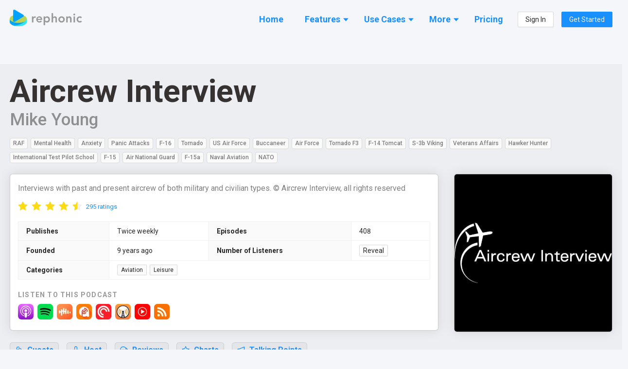

--- FILE ---
content_type: text/html; charset=utf-8
request_url: https://rephonic.com/podcasts/aircrew-interview
body_size: 30419
content:
<!DOCTYPE html><html lang="en"><head><link href="/favicon.png" rel="shortcut icon" type="image/png"/><link rel="search" type="application/opensearchdescription+xml" title="Rephonic" href="/opensearch.xml"/><link rel="preconnect" href="https://fonts.gstatic.com" crossorigin /><meta charSet="utf-8"/><meta name="viewport" content="width=device-width, initial-scale=1"/><title>Listener Numbers, Contacts, Similar Podcasts - Aircrew Interview</title><link rel="canonical" href="https://rephonic.com/podcasts/aircrew-interview"/><link rel="preload" as="image" href="https://img.rephonic.com/artwork/aircrew-interview.jpg?width=600&amp;height=600&amp;quality=95"/><meta name="description" content="See the number of listeners, audience demographics, contact info, reviews and recent guests to decide if it&#x27;s worth pitching Aircrew Interview."/><script type="application/ld+json">{"@context":"https://schema.org/","@type":"PodcastSeries","name":"Aircrew Interview","headline":"Aircrew Interview","image":"https://img.rephonic.com/artwork/aircrew-interview.jpg?width=600&amp;amp;height=600&amp;amp;quality=95","url":"/podcasts/aircrew-interview","accessMode":"auditory","author":"Mike Young","creator":"Mike Young","publisher":"Mike Young","description":"Interviews with past and present aircrew of both military and civilian types. © Aircrew Interview, all rights reserved","identifier":"https://rss.buzzsprout.com/155362.rss","webFeed":"https://rss.buzzsprout.com/155362.rss","sameAs":"http://www.aircrewinterview.tv","inLanguage":"en","about":"Aviation","genre":"Aviation","aggregateRating":{"@type":"AggregateRating","ratingValue":4.8,"bestRating":"5","worstRating":"0","ratingCount":295},"datePublished":"2026-01-11T19:00:00.000Z"}</script><meta property="og:type" content="website"/><meta property="og:url" content="https://rephonic.com/podcasts/aircrew-interview"/><meta property="og:site_name" content="Rephonic"/><meta property="og:title" content="Listener Numbers, Contacts, Similar Podcasts - Aircrew Interview"/><meta property="og:description" content="See the number of listeners, audience demographics, contact info, reviews and recent guests to decide if it&#x27;s worth pitching Aircrew Interview."/><meta property="og:image" content="https://img.rephonic.com/artwork/aircrew-interview.jpg?width=600&amp;height=600&amp;quality=95"/><meta property="twitter:title" content="Listener Numbers, Contacts, Similar Podcasts - Aircrew Interview"/><meta property="twitter:description" content="See the number of listeners, audience demographics, contact info, reviews and recent guests to decide if it&#x27;s worth pitching Aircrew Interview."/><meta property="twitter:image" content="https://img.rephonic.com/artwork/aircrew-interview.jpg?width=600&amp;height=600&amp;quality=95"/><meta name="next-head-count" content="16"/><link rel="preload" href="/_next/static/css/7b7405757848f2e6.css" as="style"/><link rel="stylesheet" href="/_next/static/css/7b7405757848f2e6.css" data-n-g=""/><noscript data-n-css=""></noscript><script defer="" nomodule="" src="/_next/static/chunks/polyfills-5cd94c89d3acac5f.js"></script><script src="/_next/static/chunks/webpack-aaa94c2d49da9d46.js" defer=""></script><script src="/_next/static/chunks/framework-568b840ecff66744.js" defer=""></script><script src="/_next/static/chunks/main-d4c5792892173b1a.js" defer=""></script><script src="/_next/static/chunks/pages/_app-3ba0e3e148882a5d.js" defer=""></script><script src="/_next/static/chunks/1218-508df97db00ea437.js" defer=""></script><script src="/_next/static/chunks/5485-a7a5443d4949e5a3.js" defer=""></script><script src="/_next/static/chunks/43-443595c51d12d385.js" defer=""></script><script src="/_next/static/chunks/pages/podcasts/%5BpodcastId%5D-f6cec58a05d8ebb8.js" defer=""></script><script src="/_next/static/Em8NQjwjXQgS75yaExwJ5/_buildManifest.js" defer=""></script><script src="/_next/static/Em8NQjwjXQgS75yaExwJ5/_ssgManifest.js" defer=""></script><script src="/_next/static/Em8NQjwjXQgS75yaExwJ5/_middlewareManifest.js" defer=""></script><style id="__jsx-2777623035">#nprogress{pointer-events:none;}#nprogress .bar{background:#29D;position:fixed;z-index:9999;top:0;left:0;width:100%;height:3px;}#nprogress .peg{display:block;position:absolute;right:0px;width:100px;height:100%;box-shadow:0 0 10px #29D,0 0 5px #29D;opacity:1;-webkit-transform:rotate(3deg) translate(0px,-4px);-ms-transform:rotate(3deg) translate(0px,-4px);-webkit-transform:rotate(3deg) translate(0px,-4px);-ms-transform:rotate(3deg) translate(0px,-4px);transform:rotate(3deg) translate(0px,-4px);}#nprogress .spinner{display:block;position:fixed;z-index:1031;top:15px;right:15px;}#nprogress .spinner-icon{width:18px;height:18px;box-sizing:border-box;border:solid 2px transparent;border-top-color:#29D;border-left-color:#29D;border-radius:50%;-webkit-animation:nprogresss-spinner 400ms linear infinite;-webkit-animation:nprogress-spinner 400ms linear infinite;animation:nprogress-spinner 400ms linear infinite;}.nprogress-custom-parent{overflow:hidden;position:relative;}.nprogress-custom-parent #nprogress .spinner,.nprogress-custom-parent #nprogress .bar{position:absolute;}@-webkit-keyframes nprogress-spinner{0%{-webkit-transform:rotate(0deg);}100%{-webkit-transform:rotate(360deg);}}@-webkit-keyframes nprogress-spinner{0%{-webkit-transform:rotate(0deg);-ms-transform:rotate(0deg);transform:rotate(0deg);}100%{-webkit-transform:rotate(360deg);-ms-transform:rotate(360deg);transform:rotate(360deg);}}@keyframes nprogress-spinner{0%{-webkit-transform:rotate(0deg);-ms-transform:rotate(0deg);transform:rotate(0deg);}100%{-webkit-transform:rotate(360deg);-ms-transform:rotate(360deg);transform:rotate(360deg);}}</style><style data-styled="" data-styled-version="5.3.3">.hDTkYQ{display:-webkit-box;display:-webkit-flex;display:-ms-flexbox;display:flex;-webkit-flex-direction:column;-ms-flex-direction:column;flex-direction:column;-webkit-align-items:stretch;-webkit-box-align:stretch;-ms-flex-align:stretch;align-items:stretch;}/*!sc*/
@media (min-width:960px){.hDTkYQ{max-width:1280px;width:100%;margin:0 auto;}}/*!sc*/
data-styled.g64[id="common__MaxWidthContainer-sc-sr8ojx-5"]{content:"hDTkYQ,"}/*!sc*/
.bGVHxq{padding:8px 24px;font-size:20px;line-height:34px;font-weight:600;border-radius:40px;color:#fff;background:#1890ff;border-color:#1890ff;text-shadow:0 -1px 0 rgba(0,0,0,0.12);box-shadow:0 2px 0 rgba(0,0,0,0.045);outline:0;position:relative;display:inline-block;white-space:nowrap;text-align:center;cursor:pointer;-webkit-user-select:none;-moz-user-select:none;-ms-user-select:none;user-select:none;border:1px solid #d9d9d9;color:#fff;}/*!sc*/
.bGVHxq:hover{background:#40a9ff;border-color:#40a9ff;}/*!sc*/
@media (min-width:960px){.bGVHxq{padding:10px 30px;font-size:22px;line-height:40px;}}/*!sc*/
data-styled.g65[id="common__CallToAction-sc-sr8ojx-6"]{content:"bGVHxq,"}/*!sc*/
.blsWrk{color:#0095ef;cursor:pointer;}/*!sc*/
.blsWrk:hover{color:#3c83ae;}/*!sc*/
data-styled.g67[id="common__BlueLink-sc-sr8ojx-8"]{content:"blsWrk,"}/*!sc*/
.itpcdY p:last-child{margin-bottom:0;}/*!sc*/
data-styled.g69[id="Truncated__Container-sc-1ff51ni-0"]{content:"itpcdY,"}/*!sc*/
.beYwJw{display:-webkit-box;display:-webkit-flex;display:-ms-flexbox;display:flex;-webkit-flex-direction:row;-ms-flex-direction:row;flex-direction:row;-webkit-flex-wrap:wrap;-ms-flex-wrap:wrap;flex-wrap:wrap;gap:8px;}/*!sc*/
data-styled.g81[id="EpisodeButtons__Buttons-sc-1ksjwf8-0"]{content:"beYwJw,"}/*!sc*/
.kQvkZT{color:#999999;}/*!sc*/
.kQvkZT b{font-weight:600;}/*!sc*/
data-styled.g82[id="Blurb-sc-1enfswu-0"]{content:"kQvkZT,"}/*!sc*/
.dFpBQH{display:inline-block;margin:3px;font-weight:500;font-size:12px;line-height:13px;padding:4px 6px;border-radius:4px;word-break:break-word;overflow-wrap:break-word;color:rgba(0,0,0,0.5);background:#fafafa;border:1px solid #d9d9d9;}/*!sc*/
.dFpBQH strong{font-weight:700;color:rgba(0,0,0,0.65);}/*!sc*/
.jOiMLT{display:inline-block;margin:3px;font-weight:500;font-size:12px;line-height:13px;padding:4px 6px;border-radius:4px;word-break:break-word;overflow-wrap:break-word;color:#1fb588;background:#f2fff9;border:1px solid #b8e6d7;}/*!sc*/
.jOiMLT strong{font-weight:700;color:rgba(0,0,0,0.65);}/*!sc*/
data-styled.g83[id="Tag__Container-sc-6svdb5-0"]{content:"dFpBQH,jOiMLT,"}/*!sc*/
.iljaWp{margin:-3px;margin-top:5px;display:-webkit-box;display:-webkit-flex;display:-ms-flexbox;display:flex;-webkit-flex-wrap:wrap;-ms-flex-wrap:wrap;flex-wrap:wrap;}/*!sc*/
data-styled.g86[id="ItemList__Tags-sc-16vng35-0"]{content:"iljaWp,"}/*!sc*/
.fwFxhJ{gap:4px;display:-webkit-box;display:-webkit-flex;display:-ms-flexbox;display:flex;-webkit-flex-direction:column;-ms-flex-direction:column;flex-direction:column;margin-top:10px;}/*!sc*/
data-styled.g87[id="ItemList__More-sc-16vng35-1"]{content:"fwFxhJ,"}/*!sc*/
.bUYPny{font-weight:600;}/*!sc*/
data-styled.g89[id="ItemList__ExtraInfoLabel-sc-16vng35-3"]{content:"bUYPny,"}/*!sc*/
.jqrsYZ{display:grid;margin:0 -6px;border:none;border-radius:0;grid-template-columns:repeat(auto-fill,minmax(250px,1fr));grid-gap:12px;padding:6px;}/*!sc*/
data-styled.g91[id="ItemList__Container-sc-16vng35-5"]{content:"jqrsYZ,"}/*!sc*/
.bDDWhr{width:100%;border-bottom:1px solid #ddd;padding:14px 12px;display:-webkit-box;display:-webkit-flex;display:-ms-flexbox;display:flex;-webkit-flex-direction:column;-ms-flex-direction:column;flex-direction:column;height:100%;border:1px solid rgba(0,0,0,0.2);border-radius:6px;box-shadow:0 0 24px rgba(0,0,0,0.08);background:#fff;}/*!sc*/
.bDDWhr:last-child{border-bottom:1px solid rgba(0,0,0,0.2);}/*!sc*/
data-styled.g92[id="ItemList__ItemContainer-sc-16vng35-6"]{content:"bDDWhr,"}/*!sc*/
.dYvwsa{font-size:20px;font-weight:500;margin-top:-2px;margin-bottom:4px;}/*!sc*/
data-styled.g93[id="ItemList__NameHeading-sc-16vng35-7"]{content:"dYvwsa,"}/*!sc*/
.kauCV{margin-top:4px;}/*!sc*/
data-styled.g94[id="ItemList__Description-sc-16vng35-8"]{content:"kauCV,"}/*!sc*/
.eRkWJP{display:-webkit-box;display:-webkit-flex;display:-ms-flexbox;display:flex;-webkit-flex-direction:row;-ms-flex-direction:row;flex-direction:row;-webkit-align-items:center;-webkit-box-align:center;-ms-flex-align:center;align-items:center;color:rgba(0,0,0,0.85);}/*!sc*/
data-styled.g101[id="AppLabel__Container-sc-1ss8d62-0"]{content:"eRkWJP,"}/*!sc*/
.kvzBLw{display:-webkit-box;display:-webkit-flex;display:-ms-flexbox;display:flex;-webkit-flex-direction:row;-ms-flex-direction:row;flex-direction:row;-webkit-align-items:center;-webkit-box-align:center;-ms-flex-align:center;align-items:center;}/*!sc*/
data-styled.g102[id="AppLabel__IconContainer-sc-1ss8d62-1"]{content:"kvzBLw,"}/*!sc*/
.jVHYmp{display:-webkit-box;display:-webkit-flex;display:-ms-flexbox;display:flex;-webkit-flex-direction:column;-ms-flex-direction:column;flex-direction:column;gap:10px;}/*!sc*/
data-styled.g107[id="QuoteList__Container-sc-19y9h6q-0"]{content:"jVHYmp,"}/*!sc*/
.ePjPNd{background:#fafafa;border:1px solid #f0f0f0;border-radius:4px;padding:8px;}/*!sc*/
data-styled.g108[id="QuoteList__QuoteItem-sc-19y9h6q-1"]{content:"ePjPNd,"}/*!sc*/
.daYAZp{line-height:1.3;}/*!sc*/
data-styled.g112[id="QuoteList__Text-sc-19y9h6q-5"]{content:"daYAZp,"}/*!sc*/
.bmDdzO{margin-bottom:5px;font-weight:600;line-height:1.3;font-size:16px;font-weight:500;margin-bottom:8px;margin-top:6px;color:rgba(0,0,0,0.85);}/*!sc*/
data-styled.g113[id="QuoteList__Heading-sc-19y9h6q-6"]{content:"bmDdzO,"}/*!sc*/
.dpNtnl{color:#1890ff;cursor:pointer;-webkit-text-decoration:none;text-decoration:none;}/*!sc*/
.dpNtnl:hover{opacity:0.7;}/*!sc*/
data-styled.g114[id="QuoteList__EpisodeTitle-sc-19y9h6q-7"]{content:"dpNtnl,"}/*!sc*/
.jTReIo{margin:-3px;}/*!sc*/
.jTReIo strong{font-weight:600;}/*!sc*/
data-styled.g117[id="TopicsList__Container-sc-1nqyexc-0"]{content:"jTReIo,"}/*!sc*/
.gqaKwX{margin-top:10px;}/*!sc*/
data-styled.g119[id="EpisodeMetadata__Section-sc-1hwjubr-0"]{content:"gqaKwX,"}/*!sc*/
.dvjlzl{color:rgba(0,0,0,0.4);font-size:13px;line-height:13px;font-weight:500;}/*!sc*/
data-styled.g120[id="EpisodeMetadata__Info-sc-1hwjubr-1"]{content:"dvjlzl,"}/*!sc*/
.kUttW{color:rgba(0,0,0,0.65);margin-bottom:12px;overflow-wrap:break-word;}/*!sc*/
data-styled.g121[id="EpisodeNotes__Notes-sc-eybe3l-0"]{content:"kUttW,"}/*!sc*/
.kJczNy{cursor:pointer;}/*!sc*/
.kJczNy:hover{opacity:0.65;}/*!sc*/
data-styled.g122[id="EpisodeTitle__LinkContainer-sc-1i1xp2e-0"]{content:"kJczNy,"}/*!sc*/
.hUyZsI{font-size:20px;line-height:30px;margin-bottom:8px;}/*!sc*/
.hUyZsI b{font-weight:800;}/*!sc*/
data-styled.g123[id="EpisodeTitle__Title-sc-1i1xp2e-1"]{content:"hUyZsI,"}/*!sc*/
.fdtvuK{color:#000 !important;word-break:break-word;}/*!sc*/
data-styled.g124[id="EpisodeTitle__Text-sc-1i1xp2e-2"]{content:"fdtvuK,"}/*!sc*/
.uLsWp{background:#eceef4;display:-webkit-box;display:-webkit-flex;display:-ms-flexbox;display:flex;-webkit-flex-direction:column;-ms-flex-direction:column;flex-direction:column;padding:20px;font-size:13px;}/*!sc*/
@media (min-width:960px){.uLsWp{padding:40px 20px;padding-bottom:50px;-webkit-align-items:center;-webkit-box-align:center;-ms-flex-align:center;align-items:center;}}/*!sc*/
data-styled.g148[id="Footer__Container-sc-1hceu17-0"]{content:"uLsWp,"}/*!sc*/
.jyqGHM{display:-webkit-box;display:-webkit-flex;display:-ms-flexbox;display:flex;-webkit-flex-direction:column;-ms-flex-direction:column;flex-direction:column;margin:-12px;}/*!sc*/
@media (min-width:960px){.jyqGHM{margin:-30px;-webkit-flex-direction:row;-ms-flex-direction:row;flex-direction:row;}}/*!sc*/
data-styled.g149[id="Footer__Sections-sc-1hceu17-1"]{content:"jyqGHM,"}/*!sc*/
.SUlQJ{display:-webkit-box;display:-webkit-flex;display:-ms-flexbox;display:flex;-webkit-flex-direction:column;-ms-flex-direction:column;flex-direction:column;margin:12px;}/*!sc*/
.SUlQJ > a{margin-bottom:4px;color:#979797;}/*!sc*/
@media (min-width:960px){.SUlQJ{margin:30px;}}/*!sc*/
data-styled.g150[id="Footer__Section-sc-1hceu17-2"]{content:"SUlQJ,"}/*!sc*/
.kYmJng{font-weight:bold;color:rgba(0,0,0,0.5);margin-bottom:14px;text-transform:uppercase;font-size:13px;}/*!sc*/
data-styled.g151[id="Footer__Title-sc-1hceu17-3"]{content:"kYmJng,"}/*!sc*/
.iYtMjp{color:rgba(0,0,0,0.25);margin-top:20px;}/*!sc*/
@media (min-width:960px){.iYtMjp{max-width:160px;margin-top:6px;}}/*!sc*/
data-styled.g152[id="Footer__Credit-sc-1hceu17-4"]{content:"iYtMjp,"}/*!sc*/
.kHBNrs{padding:0 12px;padding-top:16px;margin-bottom:16px;display:-webkit-box;display:-webkit-flex;display:-ms-flexbox;display:flex;-webkit-flex-direction:row;-ms-flex-direction:row;flex-direction:row;-webkit-align-items:center;-webkit-box-align:center;-ms-flex-align:center;align-items:center;-webkit-box-pack:justify;-webkit-justify-content:space-between;-ms-flex-pack:justify;justify-content:space-between;}/*!sc*/
@media (min-width:960px){.kHBNrs{padding:0;}}/*!sc*/
data-styled.g175[id="Header__Container-sc-rfspc4-0"]{content:"kHBNrs,"}/*!sc*/
.ketJTF:hover{opacity:0.6;}/*!sc*/
data-styled.g176[id="Header__LogoContainer-sc-rfspc4-1"]{content:"ketJTF,"}/*!sc*/
.enCXcD{display:-webkit-box;display:-webkit-flex;display:-ms-flexbox;display:flex;-webkit-flex-direction:column;-ms-flex-direction:column;flex-direction:column;-webkit-align-items:stretch;-webkit-box-align:stretch;-ms-flex-align:stretch;align-items:stretch;background:#f5f6f9;min-height:100vh;}/*!sc*/
data-styled.g178[id="SiteWrapper__Container-sc-1yhtphq-0"]{content:"enCXcD,"}/*!sc*/
.bcyrbg{display:-webkit-box;display:-webkit-flex;display:-ms-flexbox;display:flex;-webkit-flex-direction:column;-ms-flex-direction:column;flex-direction:column;-webkit-align-items:stretch;-webkit-box-align:stretch;-ms-flex-align:stretch;align-items:stretch;-webkit-flex:1 0 auto;-ms-flex:1 0 auto;flex:1 0 auto;}/*!sc*/
@media (min-width:960px){.bcyrbg{padding:20px;min-height:100vh;}}/*!sc*/
data-styled.g179[id="SiteWrapper__ContentContainer-sc-1yhtphq-1"]{content:"bcyrbg,"}/*!sc*/
.eYqifP{-webkit-flex-shrink:0;-ms-flex-negative:0;flex-shrink:0;padding-top:50px;}/*!sc*/
@media (min-width:960px){.eYqifP{padding-top:100px;}}/*!sc*/
data-styled.g180[id="SiteWrapper__FooterContainer-sc-1yhtphq-2"]{content:"eYqifP,"}/*!sc*/
body{background:#f5f6f9 !important;font-family:-apple-system,BlinkMacSystemFont,Segoe UI,Helvetica Neue,Roboto,Arial,Noto Sans,sans-serif,Apple Color Emoji,Segoe UI Emoji,Segoe UI Symbol,Noto Color Emoji !important;}/*!sc*/
body,html,#root{height:100%;}/*!sc*/
.ant-descriptions-item-label{font-weight:600;}/*!sc*/
.site-form-item-icon{color:rgba(0,0,0,0.25);}/*!sc*/
.ant-drawer-close{padding-left:3px;}/*!sc*/
.ant-card-bordered{border:1px solid #d8d8d8;border-radius:3px;}/*!sc*/
.ant-divider-horizontal.ant-divider-with-text{border-top-color:rgba(0,0,0,0.1);}/*!sc*/
.rankings-table-platform-column{background:#fafafa;}/*!sc*/
.trends-listeners{border-radius:4px;font-weight:600;white-space:nowrap;line-height:13px;font-size:13px;padding:2px 5px;}/*!sc*/
.trends-listeners-green{color:#52c41a;background:#f6ffed;border:1px solid #b7eb8f;}/*!sc*/
.trends-listeners-turquoise{color:#24CC9C;background:#EAFFF9;border:1px solid #A3DACA;}/*!sc*/
.trends-listeners-orange{color:#FA8C15;background:#FFF7E6;border:1px solid #FFD591;}/*!sc*/
data-styled.g181[id="sc-global-bAXiOG1"]{content:"sc-global-bAXiOG1,"}/*!sc*/
.uIfli{display:-webkit-box;display:-webkit-flex;display:-ms-flexbox;display:flex;-webkit-flex-direction:column;-ms-flex-direction:column;flex-direction:column;-webkit-align-items:center;-webkit-box-align:center;-ms-flex-align:center;align-items:center;padding:20px;border-radius:20px;background:rgba(0,0,0,0.05);border:5px solid #1890FF;}/*!sc*/
@media (min-width:960px){.uIfli{padding:50px 30px;}}/*!sc*/
data-styled.g182[id="CallToActionSection__Container-sc-12w5246-0"]{content:"uIfli,"}/*!sc*/
.lepswS{font-weight:bold;font-size:32px;line-height:42px;color:#000000;margin-bottom:30px;text-align:center;}/*!sc*/
@media (min-width:960px){.lepswS{font-size:52px;line-height:62px;margin-bottom:6px;}}/*!sc*/
data-styled.g183[id="CallToActionSection__Headline-sc-12w5246-1"]{content:"lepswS,"}/*!sc*/
.ggdhAc{margin-bottom:35px;font-size:20px;line-height:30px;color:rgba(0,0,0,0.5);text-align:center;max-width:900px;}/*!sc*/
data-styled.g184[id="CallToActionSection__Blurb-sc-12w5246-2"]{content:"ggdhAc,"}/*!sc*/
.eaLkJC{display:-webkit-box;display:-webkit-flex;display:-ms-flexbox;display:flex;-webkit-flex-direction:column;-ms-flex-direction:column;flex-direction:column;-webkit-align-items:center;-webkit-box-align:center;-ms-flex-align:center;align-items:center;}/*!sc*/
data-styled.g185[id="CallToActionSection__ButtonContainer-sc-12w5246-3"]{content:"eaLkJC,"}/*!sc*/
.bbJOcx{font-size:14px;opacity:0.5;}/*!sc*/
data-styled.g186[id="CallToActionSection__ButtonBlurb-sc-12w5246-4"]{content:"bbJOcx,"}/*!sc*/
.jXhQZg{margin-top:50px;}/*!sc*/
@media (min-width:960px){.jXhQZg{margin-top:100px;}}/*!sc*/
data-styled.g187[id="Spaced-sc-o4gp1m-0"]{content:"jXhQZg,"}/*!sc*/
.chxSEW{display:-webkit-box;display:-webkit-flex;display:-ms-flexbox;display:flex;-webkit-flex-direction:column;-ms-flex-direction:column;flex-direction:column;gap:8px;}/*!sc*/
data-styled.g188[id="ListenerInsights__InsightsList-sc-yjhunj-0"]{content:"chxSEW,"}/*!sc*/
.fBozhS{padding:6px 8px;background:#f9fafb;border:1px solid rgba(0,0,0,0.1);border-radius:4px;}/*!sc*/
data-styled.g189[id="ListenerInsights__InsightCard-sc-yjhunj-1"]{content:"fBozhS,"}/*!sc*/
.hdcuTG{display:-webkit-box;display:-webkit-flex;display:-ms-flexbox;display:flex;-webkit-flex-direction:column;-ms-flex-direction:column;flex-direction:column;-webkit-align-items:stretch;-webkit-box-align:stretch;-ms-flex-align:stretch;align-items:stretch;margin:-4px;}/*!sc*/
@media (min-width:960px){.hdcuTG{-webkit-flex-direction:row;-ms-flex-direction:row;flex-direction:row;-webkit-flex-wrap:wrap;-ms-flex-wrap:wrap;flex-wrap:wrap;margin:-4px;}}/*!sc*/
data-styled.g190[id="PodcastItems__Items-sc-1gmlbms-0"]{content:"hdcuTG,"}/*!sc*/
.Wwvne{border:1px solid rgba(0,0,0,0.1);background:rgba(0,0,0,0.02);border-radius:6px;padding:10px;padding-bottom:4px;display:-webkit-box;display:-webkit-flex;display:-ms-flexbox;display:flex;-webkit-flex-direction:row;-ms-flex-direction:row;flex-direction:row;margin:4px;}/*!sc*/
@media (min-width:960px){.Wwvne{width:100%;max-width:300px;margin:4px;}}/*!sc*/
data-styled.g191[id="PodcastItems__ItemContainer-sc-1gmlbms-1"]{content:"Wwvne,"}/*!sc*/
.gXZRNJ{display:-webkit-box;display:-webkit-flex;display:-ms-flexbox;display:flex;-webkit-flex-direction:column;-ms-flex-direction:column;flex-direction:column;-webkit-align-items:flex-start;-webkit-box-align:flex-start;-ms-flex-align:flex-start;align-items:flex-start;position:relative;top:-3px;-webkit-flex:1;-ms-flex:1;flex:1;min-width:0;padding-left:10px;}/*!sc*/
data-styled.g192[id="PodcastItems__NameAndPublisher-sc-1gmlbms-2"]{content:"gXZRNJ,"}/*!sc*/
.bxUlQi{font-size:18px;font-weight:500;line-height:1.35;overflow:hidden;white-space:nowrap;text-overflow:ellipsis;max-width:100%;}/*!sc*/
data-styled.g193[id="PodcastItems__Name-sc-1gmlbms-3"]{content:"bxUlQi,"}/*!sc*/
.hUkQWX{white-space:nowrap;overflow:hidden;text-overflow:ellipsis;max-width:100%;font-size:14px;color:rgba(0,0,0,0.4);}/*!sc*/
data-styled.g194[id="PodcastItems__Publisher-sc-1gmlbms-4"]{content:"hUkQWX,"}/*!sc*/
.CRPRn{border:1px solid rgba(0,0,0,0.15);border-radius:3px;width:40px;height:40px;}/*!sc*/
data-styled.g195[id="PodcastItems__StyledImg-sc-1gmlbms-5"]{content:"CRPRn,"}/*!sc*/
.ktUCiK{opacity:0.3;margin-left:4px;margin-right:4px;font-weight:500;}/*!sc*/
data-styled.g196[id="RankingsTable__Divider-sc-cx5shr-0"]{content:"ktUCiK,"}/*!sc*/
.kvjgOw{font-weight:500;margin-left:5px;}/*!sc*/
data-styled.g197[id="RankingsTable__Country-sc-cx5shr-1"]{content:"kvjgOw,"}/*!sc*/
.kWLrah{opacity:0.75;}/*!sc*/
data-styled.g198[id="RankingsTable__Category-sc-cx5shr-2"]{content:"kWLrah,"}/*!sc*/
.hPkdZc{display:-webkit-box;display:-webkit-flex;display:-ms-flexbox;display:flex;-webkit-flex-wrap:wrap;-ms-flex-wrap:wrap;flex-wrap:wrap;-webkit-align-items:center;-webkit-box-align:center;-ms-flex-align:center;align-items:center;word-break:break-word;overflow-wrap:break-word;max-width:100%;}/*!sc*/
.hPkdZc > *{margin-bottom:2px;}/*!sc*/
data-styled.g199[id="RankingsTable__CategoryContainer-sc-cx5shr-3"]{content:"hPkdZc,"}/*!sc*/
.lfdLYk{display:-webkit-box;display:-webkit-flex;display:-ms-flexbox;display:flex;-webkit-flex-direction:row;-ms-flex-direction:row;flex-direction:row;-webkit-flex-wrap:wrap;-ms-flex-wrap:wrap;flex-wrap:wrap;margin:-4px;}/*!sc*/
data-styled.g200[id="AppLinks__Container-sc-134w2zn-0"]{content:"lfdLYk,"}/*!sc*/
.exVEys{margin:4px;}/*!sc*/
.exVEys:hover{opacity:0.65;}/*!sc*/
data-styled.g201[id="AppLinks__AppLink-sc-134w2zn-1"]{content:"exVEys,"}/*!sc*/
.dcOKls{display:-webkit-box;display:-webkit-flex;display:-ms-flexbox;display:flex;-webkit-flex-direction:column;-ms-flex-direction:column;flex-direction:column;-webkit-align-items:stretch;-webkit-box-align:stretch;-ms-flex-align:stretch;align-items:stretch;background:#fff;padding:16px;border:1px solid rgba(0,0,0,0.2);box-shadow:0 0 24px rgba(0,0,0,0.1);border-radius:6px;}/*!sc*/
data-styled.g207[id="styles__Content-sc-ig2t1c-0"]{content:"dcOKls,"}/*!sc*/
.ddVoNC{margin-bottom:18px;}/*!sc*/
data-styled.g208[id="EpisodeSection__EpisodeBox-sc-j6vltg-0"]{content:"ddVoNC,"}/*!sc*/
.eWyypR{width:100%;margin:0 auto;}/*!sc*/
data-styled.g209[id="Questions__Container-sc-v35hjq-0"]{content:"eWyypR,"}/*!sc*/
.bQdVCD{display:-webkit-box;display:-webkit-flex;display:-ms-flexbox;display:flex;-webkit-flex-direction:column;-ms-flex-direction:column;flex-direction:column;}/*!sc*/
@media (min-width:960px){.bQdVCD{-webkit-flex-direction:row;-ms-flex-direction:row;flex-direction:row;-webkit-flex-wrap:wrap;-ms-flex-wrap:wrap;flex-wrap:wrap;margin:-16px;}}/*!sc*/
data-styled.g210[id="Questions__Items-sc-v35hjq-1"]{content:"bQdVCD,"}/*!sc*/
.crjEEl{font-size:24px;line-height:30px;}/*!sc*/
data-styled.g211[id="Questions__Title-sc-v35hjq-2"]{content:"crjEEl,"}/*!sc*/
.iPqrkY{color:rgba(0,0,0,0.5);font-size:14px;padding:12px;}/*!sc*/
.iPqrkY p:last-child{margin:0;}/*!sc*/
@media (min-width:960px){.iPqrkY{width:50%;font-size:15px;padding:16px;}}/*!sc*/
data-styled.g212[id="Questions__Item-sc-v35hjq-3"]{content:"iPqrkY,"}/*!sc*/
.kELrAA{margin:0;margin-bottom:20px;margin-top:-2px;color:rgba(0,0,0,0.75);font-weight:600;font-size:26px;line-height:26px;}/*!sc*/
@media (min-width:960px){.kELrAA{font-size:36px;line-height:36px;margin-bottom:30px;}}/*!sc*/
data-styled.g213[id="SectionHeading-sc-1ky6vq1-0"]{content:"kELrAA,"}/*!sc*/
.brlIRI{margin-right:10px;color:rgba(0,0,0,0.35);font-size:0.8em;display:-webkit-inline-box;display:-webkit-inline-flex;display:-ms-inline-flexbox;display:inline-flex;-webkit-align-items:center;-webkit-box-align:center;-ms-flex-align:center;align-items:center;vertical-align:middle;position:relative;top:-2px;}/*!sc*/
@media (min-width:960px){.brlIRI{top:-3px;}}/*!sc*/
data-styled.g214[id="SectionHeading__IconWrapper-sc-1ky6vq1-1"]{content:"brlIRI,"}/*!sc*/
.irAnWC{padding-left:12px;padding-right:12px;}/*!sc*/
@media (min-width:960px){.irAnWC{padding:0;margin-bottom:35px;}}/*!sc*/
data-styled.g215[id="FAQSection__HeadingContainer-sc-55uedx-0"]{content:"irAnWC,"}/*!sc*/
.kDDuOh{margin-bottom:12px;padding:6px 8px;border-radius:4px;background:rgba(0,0,0,0.05);box-shadow:1px 2px 2px rgba(0,0,0,0.1);}/*!sc*/
data-styled.g216[id="ReviewList__Bubble-sc-a80dll-0"]{content:"kDDuOh,"}/*!sc*/
.glVBMu{color:rgba(0,0,0,0.65);overflow-wrap:break-word;}/*!sc*/
data-styled.g217[id="ReviewList__ReviewText-sc-a80dll-1"]{content:"glVBMu,"}/*!sc*/
.eumPAx{font-weight:bold;margin-bottom:8px;color:rgba(0,0,0,0.65);overflow-wrap:break-word;}/*!sc*/
data-styled.g218[id="ReviewList__Title-sc-a80dll-2"]{content:"eumPAx,"}/*!sc*/
.cvgeMW{display:-webkit-box;display:-webkit-flex;display:-ms-flexbox;display:flex;-webkit-flex-direction:row;-ms-flex-direction:row;flex-direction:row;-webkit-flex-wrap:wrap;-ms-flex-wrap:wrap;flex-wrap:wrap;-webkit-align-items:center;-webkit-box-align:center;-ms-flex-align:center;align-items:center;color:rgba(0,0,0,0.45);font-size:0.92em;}/*!sc*/
.cvgeMW > *{margin-right:16px;}/*!sc*/
.cvgeMW > *:last-child{margin-right:0;}/*!sc*/
data-styled.g219[id="ReviewList__ReviewFooter-sc-a80dll-3"]{content:"cvgeMW,"}/*!sc*/
.eZaPvM{margin-left:8px;}/*!sc*/
data-styled.g220[id="ReviewList__CountryName-sc-a80dll-4"]{content:"eZaPvM,"}/*!sc*/
.ermaBh{color:rgba(0,0,0,0.25);}/*!sc*/
data-styled.g221[id="ReviewList__Created-sc-a80dll-5"]{content:"ermaBh,"}/*!sc*/
.hCCnMq{display:-webkit-box;display:-webkit-flex;display:-ms-flexbox;display:flex;-webkit-flex-direction:column;-ms-flex-direction:column;flex-direction:column;border:1px dashed rgba(0,0,0,0.18);border-radius:4px;padding:3px 6px;margin-bottom:10px;}/*!sc*/
@media (min-width:960px){.hCCnMq{-webkit-flex-direction:row;-ms-flex-direction:row;flex-direction:row;-webkit-align-items:center;-webkit-box-align:center;-ms-flex-align:center;align-items:center;}}/*!sc*/
data-styled.g224[id="ReviewSection__Rating-sc-12l2r6c-0"]{content:"hCCnMq,"}/*!sc*/
.bsnbUY{margin-top:-8px;margin-bottom:-4px;margin-right:8px;}/*!sc*/
data-styled.g225[id="ReviewSection__RateContainer-sc-12l2r6c-1"]{content:"bsnbUY,"}/*!sc*/
.yGTxR{opacity:0.5;margin-top:4px;}/*!sc*/
@media (min-width:960px){.yGTxR{margin-top:0;}}/*!sc*/
data-styled.g226[id="ReviewSection__RatingLabel-sc-12l2r6c-2"]{content:"yGTxR,"}/*!sc*/
.fWGDTt{margin:-5px;margin-top:8px;display:-webkit-flex:flex-direction:row;display:flex:flex-direction:row;-webkit-flex-wrap:wrap;-ms-flex-wrap:wrap;flex-wrap:wrap;}/*!sc*/
.fWGDTt > *{margin:5px;}/*!sc*/
data-styled.g227[id="ReviewSection__ButtonsContainer-sc-12l2r6c-3"]{content:"fWGDTt,"}/*!sc*/
.iUUcJT{display:-webkit-box;display:-webkit-flex;display:-ms-flexbox;display:flex;-webkit-align-items:center;-webkit-box-align:center;-ms-flex-align:center;align-items:center;margin:-8px;margin-top:16px;}/*!sc*/
@media (min-width:960px){.iUUcJT{margin-left:-8px;margin-right:-8px;margin-bottom:0;}}/*!sc*/
data-styled.g228[id="TableOfContents__Container-sc-1xauxry-0"]{content:"iUUcJT,"}/*!sc*/
.kJEUpV{display:block;border:1px solid rgba(0,0,0,0.1);background:rgba(0,0,0,0.035);border-radius:6px;padding:2px 10px;box-shadow:0 2px 0 rgb(0 0 0 / 2%);font-size:18px;font-weight:600;white-space:nowrap;margin:8px;font-size:16px;}/*!sc*/
.kJEUpV span[role='img']{position:relative;top:1px;margin-bottom:-2px;margin-right:5px;}/*!sc*/
.kJEUpV:hover{background:rgba(0,0,0,0.06);border:1px solid rgba(0,0,0,0.15);}/*!sc*/
data-styled.g229[id="TableOfContents__Clickable-sc-1xauxry-1"]{content:"kJEUpV,"}/*!sc*/
.jyDxaa{display:-webkit-box;display:-webkit-flex;display:-ms-flexbox;display:flex;-webkit-flex-direction:column;-ms-flex-direction:column;flex-direction:column;padding-top:4px;}/*!sc*/
data-styled.g230[id="Teasers__Container-sc-cf9bql-0"]{content:"jyDxaa,"}/*!sc*/
.bMTFlp{margin-bottom:14px;}/*!sc*/
.bMTFlp:last-child{margin-bottom:0;}/*!sc*/
data-styled.g231[id="Teasers__Section-sc-cf9bql-1"]{content:"bMTFlp,"}/*!sc*/
.gtIjqD{background:#f0f8fb;border:1px solid #91d5ff;border-radius:6px;padding:12px;}/*!sc*/
data-styled.g232[id="Teasers__GrayBox-sc-cf9bql-2"]{content:"gtIjqD,"}/*!sc*/
.jXItfS{font-size:18px;line-height:18px;font-weight:600;color:#000000;margin-bottom:6px;}/*!sc*/
data-styled.g233[id="Teasers__Heading-sc-cf9bql-3"]{content:"jXItfS,"}/*!sc*/
.irpnTF{display:-webkit-box;display:-webkit-flex;display:-ms-flexbox;display:flex;-webkit-align-items:center;-webkit-box-align:center;-ms-flex-align:center;align-items:center;margin-bottom:12px;font-size:17px;line-height:17px;font-weight:600;}/*!sc*/
.irpnTF:last-child{margin-bottom:0;}/*!sc*/
data-styled.g234[id="Teasers__Point-sc-cf9bql-4"]{content:"irpnTF,"}/*!sc*/
.gWwxmp{margin-left:8px;}/*!sc*/
data-styled.g235[id="Teasers__PointLabel-sc-cf9bql-5"]{content:"gWwxmp,"}/*!sc*/
.jrGnzL{color:#8a8a8a;}/*!sc*/
data-styled.g236[id="Teasers__GrayText-sc-cf9bql-6"]{content:"jrGnzL,"}/*!sc*/
.jsfKoE{margin-bottom:6px;}/*!sc*/
data-styled.g237[id="Teasers__Blurb-sc-cf9bql-7"]{content:"jsfKoE,"}/*!sc*/
.daUJXD{display:-webkit-box;display:-webkit-flex;display:-ms-flexbox;display:flex;-webkit-align-items:center;-webkit-box-align:center;-ms-flex-align:center;align-items:center;}/*!sc*/
.daUJXD img{-webkit-user-select:none;-moz-user-select:none;-ms-user-select:none;user-select:none;}/*!sc*/
data-styled.g238[id="Teasers__Row-sc-cf9bql-8"]{content:"daUJXD,"}/*!sc*/
.fgtibB{color:rgba(21,17,17,0.85);font-weight:600;font-size:38px;line-height:38px;margin:0;margin-bottom:8px;}/*!sc*/
@media (min-width:960px){.fgtibB{font-size:65px;line-height:65px;}}/*!sc*/
data-styled.g240[id="Title__Name-sc-7pgs8f-1"]{content:"fgtibB,"}/*!sc*/
.cNFwJs{font-size:20px;line-height:20px;font-weight:500;color:rgba(0,0,0,0.4);}/*!sc*/
@media (min-width:960px){.cNFwJs{font-size:35px;line-height:35px;}}/*!sc*/
data-styled.g241[id="Title__Publisher-sc-7pgs8f-2"]{content:"cNFwJs,"}/*!sc*/
.kAcOiW{color:rgba(0,0,0,0.2);margin:-3px;}/*!sc*/
data-styled.g242[id="GenreTags__Container-sc-144u7kj-0"]{content:"kAcOiW,"}/*!sc*/
.ghCOpC{border-collapse:collapse;word-break:break-word;overflow-wrap:break-word;box-sizing:border-box;display:inline-block;height:auto;padding:0 7px;font-size:12px;line-height:20px;white-space:nowrap;background:#fafafa;border:1px solid #d9d9d9;border-radius:2px;color:rgba(0,0,0,0.85);margin:3px;}/*!sc*/
data-styled.g243[id="GenreTags__Tag-sc-144u7kj-1"]{content:"ghCOpC,"}/*!sc*/
.cqCzix{display:-webkit-box;display:-webkit-flex;display:-ms-flexbox;display:flex;-webkit-flex-direction:column;-ms-flex-direction:column;flex-direction:column;}/*!sc*/
data-styled.g245[id="TopSection__Container-sc-g0dwm2-0"]{content:"cqCzix,"}/*!sc*/
.gLRiB{margin-bottom:16px;}/*!sc*/
@media (min-width:960px){.gLRiB{margin-bottom:16px;}}/*!sc*/
data-styled.g246[id="TopSection__DescriptionContainer-sc-g0dwm2-1"]{content:"gLRiB,"}/*!sc*/
.fReXgP{color:rgba(0,0,0,0.4);text-transform:uppercase;-webkit-letter-spacing:1.2px;-moz-letter-spacing:1.2px;-ms-letter-spacing:1.2px;letter-spacing:1.2px;font-size:14px;font-weight:600;margin:0;margin-bottom:8px;}/*!sc*/
data-styled.g247[id="TopSection__MiniHeading-sc-g0dwm2-2"]{content:"fReXgP,"}/*!sc*/
.emwpPq{color:rgba(0,0,0,0.5);font-size:15px;overflow-wrap:break-word;}/*!sc*/
@media (min-width:960px){.emwpPq{font-size:16px;}}/*!sc*/
data-styled.g248[id="TopSection__DescriptionText-sc-g0dwm2-3"]{content:"emwpPq,"}/*!sc*/
.lfMCxP{display:-webkit-box;display:-webkit-flex;display:-ms-flexbox;display:flex;-webkit-flex-direction:row;-ms-flex-direction:row;flex-direction:row;-webkit-align-items:center;-webkit-box-align:center;-ms-flex-align:center;align-items:center;margin-bottom:20px;}/*!sc*/
data-styled.g249[id="TopSection__RatingBar-sc-g0dwm2-4"]{content:"lfMCxP,"}/*!sc*/
.boABpP{font-size:13px;}/*!sc*/
data-styled.g250[id="TopSection__RatingsLink-sc-g0dwm2-5"]{content:"boABpP,"}/*!sc*/
.ljEBRH{margin-top:-8px;margin-bottom:-4px;margin-right:8px;}/*!sc*/
data-styled.g251[id="TopSection__RateContainer-sc-g0dwm2-6"]{content:"ljEBRH,"}/*!sc*/
.cSLFQA{margin-bottom:20px;}/*!sc*/
data-styled.g252[id="TopSection__StatsContainer-sc-g0dwm2-7"]{content:"cSLFQA,"}/*!sc*/
.clMcbU{margin-top:18px;padding-left:12px;padding-right:12px;}/*!sc*/
@media (min-width:960px){.clMcbU{margin-top:80px;padding:0;}}/*!sc*/
data-styled.g253[id="PublicPodcast__Container-sc-1usck6q-0"]{content:"clMcbU,"}/*!sc*/
@media (min-width:960px){.bZillF{background:rgba(0,0,0,0.03);border-radius:12px;padding:24px 32px;margin:-24px -32px;}}/*!sc*/
data-styled.g254[id="PublicPodcast__Hero-sc-1usck6q-1"]{content:"bZillF,"}/*!sc*/
.fYmoEM{margin-top:20px;}/*!sc*/
data-styled.g255[id="PublicPodcast__TopicsContainer-sc-1usck6q-2"]{content:"fYmoEM,"}/*!sc*/
.eOJqVC{margin-top:22px;}/*!sc*/
data-styled.g256[id="PublicPodcast__TopSectionPanelsContainer-sc-1usck6q-3"]{content:"eOJqVC,"}/*!sc*/
.JKWOV{margin-bottom:36px;display:none;}/*!sc*/
@media (min-width:960px){.JKWOV{display:block;margin-bottom:0;}}/*!sc*/
data-styled.g257[id="PublicPodcast__TableOfContentsContainer-sc-1usck6q-4"]{content:"JKWOV,"}/*!sc*/
.kPTcUA{display:-webkit-box;display:-webkit-flex;display:-ms-flexbox;display:flex;-webkit-flex-direction:column;-ms-flex-direction:column;flex-direction:column;}/*!sc*/
@media (min-width:960px){.kPTcUA{-webkit-flex-direction:row;-ms-flex-direction:row;flex-direction:row;-webkit-align-items:flex-start;-webkit-box-align:flex-start;-ms-flex-align:flex-start;align-items:flex-start;}}/*!sc*/
data-styled.g258[id="PublicPodcast__Panels-sc-1usck6q-5"]{content:"kPTcUA,"}/*!sc*/
@media (min-width:960px){.idRnLM{-webkit-flex:73;-ms-flex:73;flex:73;}}/*!sc*/
data-styled.g259[id="PublicPodcast__Left-sc-1usck6q-6"]{content:"idRnLM,"}/*!sc*/
.imzInV{margin-top:50px;}/*!sc*/
@media (min-width:960px){.imzInV{margin-top:0;-webkit-flex:27;-ms-flex:27;flex:27;padding-left:32px;}}/*!sc*/
data-styled.g260[id="PublicPodcast__Right-sc-1usck6q-7"]{content:"imzInV,"}/*!sc*/
.eYMvYF{display:none;}/*!sc*/
@media (min-width:960px){.eYMvYF{display:block;margin-bottom:-100px;}.eYMvYF img{width:100%;height:auto;}}/*!sc*/
data-styled.g261[id="PublicPodcast__CoverRight-sc-1usck6q-8"]{content:"eYMvYF,"}/*!sc*/
.fMQtSa{margin-bottom:20px;}/*!sc*/
.fMQtSa img{width:180px;height:180px;}/*!sc*/
@media (min-width:960px){.fMQtSa{display:none;}}/*!sc*/
data-styled.g262[id="PublicPodcast__CoverTop-sc-1usck6q-9"]{content:"fMQtSa,"}/*!sc*/
.LBESm img{border:1px solid rgba(0,0,0,0.2);box-shadow:0 0 24px rgba(0,0,0,0.1);border-radius:6px;}/*!sc*/
@media (min-width:960px){.LBESm img{width:100%;height:auto;}}/*!sc*/
data-styled.g263[id="PublicPodcast__Cover-sc-1usck6q-10"]{content:"LBESm,"}/*!sc*/
.gJxLSr{margin-top:48px;}/*!sc*/
data-styled.g264[id="PublicPodcast__SimilarContainer-sc-1usck6q-11"]{content:"gJxLSr,"}/*!sc*/
</style><style data-href="https://fonts.googleapis.com/css2?family=Roboto:ital,wght@0,400;0,500;0,700;1,400&display=optional">@font-face{font-family:'Roboto';font-style:italic;font-weight:400;font-stretch:normal;font-display:optional;src:url(https://fonts.gstatic.com/l/font?kit=KFOKCnqEu92Fr1Mu53ZEC9_Vu3r1gIhOszmOClHrs6ljXfMMLoHQiAw&skey=c608c610063635f9&v=v50) format('woff')}@font-face{font-family:'Roboto';font-style:normal;font-weight:400;font-stretch:normal;font-display:optional;src:url(https://fonts.gstatic.com/l/font?kit=KFOMCnqEu92Fr1ME7kSn66aGLdTylUAMQXC89YmC2DPNWubEbWmQ&skey=a0a0114a1dcab3ac&v=v50) format('woff')}@font-face{font-family:'Roboto';font-style:normal;font-weight:500;font-stretch:normal;font-display:optional;src:url(https://fonts.gstatic.com/l/font?kit=KFOMCnqEu92Fr1ME7kSn66aGLdTylUAMQXC89YmC2DPNWub2bWmQ&skey=a0a0114a1dcab3ac&v=v50) format('woff')}@font-face{font-family:'Roboto';font-style:normal;font-weight:700;font-stretch:normal;font-display:optional;src:url(https://fonts.gstatic.com/l/font?kit=KFOMCnqEu92Fr1ME7kSn66aGLdTylUAMQXC89YmC2DPNWuYjammQ&skey=a0a0114a1dcab3ac&v=v50) format('woff')}@font-face{font-family:'Roboto';font-style:italic;font-weight:400;font-stretch:100%;font-display:optional;src:url(https://fonts.gstatic.com/l/font?kit=KFOKCnqEu92Fr1Mu53ZEC9_Vu3r1gIhOszmOClHrs6ljXfMMLoHQuAX-lXYi128m0kN2&skey=c608c610063635f9&v=v50) format('woff');unicode-range:U+0460-052F,U+1C80-1C8A,U+20B4,U+2DE0-2DFF,U+A640-A69F,U+FE2E-FE2F}@font-face{font-family:'Roboto';font-style:italic;font-weight:400;font-stretch:100%;font-display:optional;src:url(https://fonts.gstatic.com/l/font?kit=KFOKCnqEu92Fr1Mu53ZEC9_Vu3r1gIhOszmOClHrs6ljXfMMLoHQuAz-lXYi128m0kN2&skey=c608c610063635f9&v=v50) format('woff');unicode-range:U+0301,U+0400-045F,U+0490-0491,U+04B0-04B1,U+2116}@font-face{font-family:'Roboto';font-style:italic;font-weight:400;font-stretch:100%;font-display:optional;src:url(https://fonts.gstatic.com/l/font?kit=KFOKCnqEu92Fr1Mu53ZEC9_Vu3r1gIhOszmOClHrs6ljXfMMLoHQuAT-lXYi128m0kN2&skey=c608c610063635f9&v=v50) format('woff');unicode-range:U+1F00-1FFF}@font-face{font-family:'Roboto';font-style:italic;font-weight:400;font-stretch:100%;font-display:optional;src:url(https://fonts.gstatic.com/l/font?kit=KFOKCnqEu92Fr1Mu53ZEC9_Vu3r1gIhOszmOClHrs6ljXfMMLoHQuAv-lXYi128m0kN2&skey=c608c610063635f9&v=v50) format('woff');unicode-range:U+0370-0377,U+037A-037F,U+0384-038A,U+038C,U+038E-03A1,U+03A3-03FF}@font-face{font-family:'Roboto';font-style:italic;font-weight:400;font-stretch:100%;font-display:optional;src:url(https://fonts.gstatic.com/l/font?kit=KFOKCnqEu92Fr1Mu53ZEC9_Vu3r1gIhOszmOClHrs6ljXfMMLoHQuHT-lXYi128m0kN2&skey=c608c610063635f9&v=v50) format('woff');unicode-range:U+0302-0303,U+0305,U+0307-0308,U+0310,U+0312,U+0315,U+031A,U+0326-0327,U+032C,U+032F-0330,U+0332-0333,U+0338,U+033A,U+0346,U+034D,U+0391-03A1,U+03A3-03A9,U+03B1-03C9,U+03D1,U+03D5-03D6,U+03F0-03F1,U+03F4-03F5,U+2016-2017,U+2034-2038,U+203C,U+2040,U+2043,U+2047,U+2050,U+2057,U+205F,U+2070-2071,U+2074-208E,U+2090-209C,U+20D0-20DC,U+20E1,U+20E5-20EF,U+2100-2112,U+2114-2115,U+2117-2121,U+2123-214F,U+2190,U+2192,U+2194-21AE,U+21B0-21E5,U+21F1-21F2,U+21F4-2211,U+2213-2214,U+2216-22FF,U+2308-230B,U+2310,U+2319,U+231C-2321,U+2336-237A,U+237C,U+2395,U+239B-23B7,U+23D0,U+23DC-23E1,U+2474-2475,U+25AF,U+25B3,U+25B7,U+25BD,U+25C1,U+25CA,U+25CC,U+25FB,U+266D-266F,U+27C0-27FF,U+2900-2AFF,U+2B0E-2B11,U+2B30-2B4C,U+2BFE,U+3030,U+FF5B,U+FF5D,U+1D400-1D7FF,U+1EE00-1EEFF}@font-face{font-family:'Roboto';font-style:italic;font-weight:400;font-stretch:100%;font-display:optional;src:url(https://fonts.gstatic.com/l/font?kit=KFOKCnqEu92Fr1Mu53ZEC9_Vu3r1gIhOszmOClHrs6ljXfMMLoHQuGb-lXYi128m0kN2&skey=c608c610063635f9&v=v50) format('woff');unicode-range:U+0001-000C,U+000E-001F,U+007F-009F,U+20DD-20E0,U+20E2-20E4,U+2150-218F,U+2190,U+2192,U+2194-2199,U+21AF,U+21E6-21F0,U+21F3,U+2218-2219,U+2299,U+22C4-22C6,U+2300-243F,U+2440-244A,U+2460-24FF,U+25A0-27BF,U+2800-28FF,U+2921-2922,U+2981,U+29BF,U+29EB,U+2B00-2BFF,U+4DC0-4DFF,U+FFF9-FFFB,U+10140-1018E,U+10190-1019C,U+101A0,U+101D0-101FD,U+102E0-102FB,U+10E60-10E7E,U+1D2C0-1D2D3,U+1D2E0-1D37F,U+1F000-1F0FF,U+1F100-1F1AD,U+1F1E6-1F1FF,U+1F30D-1F30F,U+1F315,U+1F31C,U+1F31E,U+1F320-1F32C,U+1F336,U+1F378,U+1F37D,U+1F382,U+1F393-1F39F,U+1F3A7-1F3A8,U+1F3AC-1F3AF,U+1F3C2,U+1F3C4-1F3C6,U+1F3CA-1F3CE,U+1F3D4-1F3E0,U+1F3ED,U+1F3F1-1F3F3,U+1F3F5-1F3F7,U+1F408,U+1F415,U+1F41F,U+1F426,U+1F43F,U+1F441-1F442,U+1F444,U+1F446-1F449,U+1F44C-1F44E,U+1F453,U+1F46A,U+1F47D,U+1F4A3,U+1F4B0,U+1F4B3,U+1F4B9,U+1F4BB,U+1F4BF,U+1F4C8-1F4CB,U+1F4D6,U+1F4DA,U+1F4DF,U+1F4E3-1F4E6,U+1F4EA-1F4ED,U+1F4F7,U+1F4F9-1F4FB,U+1F4FD-1F4FE,U+1F503,U+1F507-1F50B,U+1F50D,U+1F512-1F513,U+1F53E-1F54A,U+1F54F-1F5FA,U+1F610,U+1F650-1F67F,U+1F687,U+1F68D,U+1F691,U+1F694,U+1F698,U+1F6AD,U+1F6B2,U+1F6B9-1F6BA,U+1F6BC,U+1F6C6-1F6CF,U+1F6D3-1F6D7,U+1F6E0-1F6EA,U+1F6F0-1F6F3,U+1F6F7-1F6FC,U+1F700-1F7FF,U+1F800-1F80B,U+1F810-1F847,U+1F850-1F859,U+1F860-1F887,U+1F890-1F8AD,U+1F8B0-1F8BB,U+1F8C0-1F8C1,U+1F900-1F90B,U+1F93B,U+1F946,U+1F984,U+1F996,U+1F9E9,U+1FA00-1FA6F,U+1FA70-1FA7C,U+1FA80-1FA89,U+1FA8F-1FAC6,U+1FACE-1FADC,U+1FADF-1FAE9,U+1FAF0-1FAF8,U+1FB00-1FBFF}@font-face{font-family:'Roboto';font-style:italic;font-weight:400;font-stretch:100%;font-display:optional;src:url(https://fonts.gstatic.com/l/font?kit=KFOKCnqEu92Fr1Mu53ZEC9_Vu3r1gIhOszmOClHrs6ljXfMMLoHQuAf-lXYi128m0kN2&skey=c608c610063635f9&v=v50) format('woff');unicode-range:U+0102-0103,U+0110-0111,U+0128-0129,U+0168-0169,U+01A0-01A1,U+01AF-01B0,U+0300-0301,U+0303-0304,U+0308-0309,U+0323,U+0329,U+1EA0-1EF9,U+20AB}@font-face{font-family:'Roboto';font-style:italic;font-weight:400;font-stretch:100%;font-display:optional;src:url(https://fonts.gstatic.com/l/font?kit=KFOKCnqEu92Fr1Mu53ZEC9_Vu3r1gIhOszmOClHrs6ljXfMMLoHQuAb-lXYi128m0kN2&skey=c608c610063635f9&v=v50) format('woff');unicode-range:U+0100-02BA,U+02BD-02C5,U+02C7-02CC,U+02CE-02D7,U+02DD-02FF,U+0304,U+0308,U+0329,U+1D00-1DBF,U+1E00-1E9F,U+1EF2-1EFF,U+2020,U+20A0-20AB,U+20AD-20C0,U+2113,U+2C60-2C7F,U+A720-A7FF}@font-face{font-family:'Roboto';font-style:italic;font-weight:400;font-stretch:100%;font-display:optional;src:url(https://fonts.gstatic.com/l/font?kit=KFOKCnqEu92Fr1Mu53ZEC9_Vu3r1gIhOszmOClHrs6ljXfMMLoHQuAj-lXYi128m0g&skey=c608c610063635f9&v=v50) format('woff');unicode-range:U+0000-00FF,U+0131,U+0152-0153,U+02BB-02BC,U+02C6,U+02DA,U+02DC,U+0304,U+0308,U+0329,U+2000-206F,U+20AC,U+2122,U+2191,U+2193,U+2212,U+2215,U+FEFF,U+FFFD}@font-face{font-family:'Roboto';font-style:normal;font-weight:400;font-stretch:100%;font-display:optional;src:url(https://fonts.gstatic.com/s/roboto/v50/KFO7CnqEu92Fr1ME7kSn66aGLdTylUAMa3GUBHMdazTgWw.woff2) format('woff2');unicode-range:U+0460-052F,U+1C80-1C8A,U+20B4,U+2DE0-2DFF,U+A640-A69F,U+FE2E-FE2F}@font-face{font-family:'Roboto';font-style:normal;font-weight:400;font-stretch:100%;font-display:optional;src:url(https://fonts.gstatic.com/s/roboto/v50/KFO7CnqEu92Fr1ME7kSn66aGLdTylUAMa3iUBHMdazTgWw.woff2) format('woff2');unicode-range:U+0301,U+0400-045F,U+0490-0491,U+04B0-04B1,U+2116}@font-face{font-family:'Roboto';font-style:normal;font-weight:400;font-stretch:100%;font-display:optional;src:url(https://fonts.gstatic.com/s/roboto/v50/KFO7CnqEu92Fr1ME7kSn66aGLdTylUAMa3CUBHMdazTgWw.woff2) format('woff2');unicode-range:U+1F00-1FFF}@font-face{font-family:'Roboto';font-style:normal;font-weight:400;font-stretch:100%;font-display:optional;src:url(https://fonts.gstatic.com/s/roboto/v50/KFO7CnqEu92Fr1ME7kSn66aGLdTylUAMa3-UBHMdazTgWw.woff2) format('woff2');unicode-range:U+0370-0377,U+037A-037F,U+0384-038A,U+038C,U+038E-03A1,U+03A3-03FF}@font-face{font-family:'Roboto';font-style:normal;font-weight:400;font-stretch:100%;font-display:optional;src:url(https://fonts.gstatic.com/s/roboto/v50/KFO7CnqEu92Fr1ME7kSn66aGLdTylUAMawCUBHMdazTgWw.woff2) format('woff2');unicode-range:U+0302-0303,U+0305,U+0307-0308,U+0310,U+0312,U+0315,U+031A,U+0326-0327,U+032C,U+032F-0330,U+0332-0333,U+0338,U+033A,U+0346,U+034D,U+0391-03A1,U+03A3-03A9,U+03B1-03C9,U+03D1,U+03D5-03D6,U+03F0-03F1,U+03F4-03F5,U+2016-2017,U+2034-2038,U+203C,U+2040,U+2043,U+2047,U+2050,U+2057,U+205F,U+2070-2071,U+2074-208E,U+2090-209C,U+20D0-20DC,U+20E1,U+20E5-20EF,U+2100-2112,U+2114-2115,U+2117-2121,U+2123-214F,U+2190,U+2192,U+2194-21AE,U+21B0-21E5,U+21F1-21F2,U+21F4-2211,U+2213-2214,U+2216-22FF,U+2308-230B,U+2310,U+2319,U+231C-2321,U+2336-237A,U+237C,U+2395,U+239B-23B7,U+23D0,U+23DC-23E1,U+2474-2475,U+25AF,U+25B3,U+25B7,U+25BD,U+25C1,U+25CA,U+25CC,U+25FB,U+266D-266F,U+27C0-27FF,U+2900-2AFF,U+2B0E-2B11,U+2B30-2B4C,U+2BFE,U+3030,U+FF5B,U+FF5D,U+1D400-1D7FF,U+1EE00-1EEFF}@font-face{font-family:'Roboto';font-style:normal;font-weight:400;font-stretch:100%;font-display:optional;src:url(https://fonts.gstatic.com/s/roboto/v50/KFO7CnqEu92Fr1ME7kSn66aGLdTylUAMaxKUBHMdazTgWw.woff2) format('woff2');unicode-range:U+0001-000C,U+000E-001F,U+007F-009F,U+20DD-20E0,U+20E2-20E4,U+2150-218F,U+2190,U+2192,U+2194-2199,U+21AF,U+21E6-21F0,U+21F3,U+2218-2219,U+2299,U+22C4-22C6,U+2300-243F,U+2440-244A,U+2460-24FF,U+25A0-27BF,U+2800-28FF,U+2921-2922,U+2981,U+29BF,U+29EB,U+2B00-2BFF,U+4DC0-4DFF,U+FFF9-FFFB,U+10140-1018E,U+10190-1019C,U+101A0,U+101D0-101FD,U+102E0-102FB,U+10E60-10E7E,U+1D2C0-1D2D3,U+1D2E0-1D37F,U+1F000-1F0FF,U+1F100-1F1AD,U+1F1E6-1F1FF,U+1F30D-1F30F,U+1F315,U+1F31C,U+1F31E,U+1F320-1F32C,U+1F336,U+1F378,U+1F37D,U+1F382,U+1F393-1F39F,U+1F3A7-1F3A8,U+1F3AC-1F3AF,U+1F3C2,U+1F3C4-1F3C6,U+1F3CA-1F3CE,U+1F3D4-1F3E0,U+1F3ED,U+1F3F1-1F3F3,U+1F3F5-1F3F7,U+1F408,U+1F415,U+1F41F,U+1F426,U+1F43F,U+1F441-1F442,U+1F444,U+1F446-1F449,U+1F44C-1F44E,U+1F453,U+1F46A,U+1F47D,U+1F4A3,U+1F4B0,U+1F4B3,U+1F4B9,U+1F4BB,U+1F4BF,U+1F4C8-1F4CB,U+1F4D6,U+1F4DA,U+1F4DF,U+1F4E3-1F4E6,U+1F4EA-1F4ED,U+1F4F7,U+1F4F9-1F4FB,U+1F4FD-1F4FE,U+1F503,U+1F507-1F50B,U+1F50D,U+1F512-1F513,U+1F53E-1F54A,U+1F54F-1F5FA,U+1F610,U+1F650-1F67F,U+1F687,U+1F68D,U+1F691,U+1F694,U+1F698,U+1F6AD,U+1F6B2,U+1F6B9-1F6BA,U+1F6BC,U+1F6C6-1F6CF,U+1F6D3-1F6D7,U+1F6E0-1F6EA,U+1F6F0-1F6F3,U+1F6F7-1F6FC,U+1F700-1F7FF,U+1F800-1F80B,U+1F810-1F847,U+1F850-1F859,U+1F860-1F887,U+1F890-1F8AD,U+1F8B0-1F8BB,U+1F8C0-1F8C1,U+1F900-1F90B,U+1F93B,U+1F946,U+1F984,U+1F996,U+1F9E9,U+1FA00-1FA6F,U+1FA70-1FA7C,U+1FA80-1FA89,U+1FA8F-1FAC6,U+1FACE-1FADC,U+1FADF-1FAE9,U+1FAF0-1FAF8,U+1FB00-1FBFF}@font-face{font-family:'Roboto';font-style:normal;font-weight:400;font-stretch:100%;font-display:optional;src:url(https://fonts.gstatic.com/s/roboto/v50/KFO7CnqEu92Fr1ME7kSn66aGLdTylUAMa3OUBHMdazTgWw.woff2) format('woff2');unicode-range:U+0102-0103,U+0110-0111,U+0128-0129,U+0168-0169,U+01A0-01A1,U+01AF-01B0,U+0300-0301,U+0303-0304,U+0308-0309,U+0323,U+0329,U+1EA0-1EF9,U+20AB}@font-face{font-family:'Roboto';font-style:normal;font-weight:400;font-stretch:100%;font-display:optional;src:url(https://fonts.gstatic.com/s/roboto/v50/KFO7CnqEu92Fr1ME7kSn66aGLdTylUAMa3KUBHMdazTgWw.woff2) format('woff2');unicode-range:U+0100-02BA,U+02BD-02C5,U+02C7-02CC,U+02CE-02D7,U+02DD-02FF,U+0304,U+0308,U+0329,U+1D00-1DBF,U+1E00-1E9F,U+1EF2-1EFF,U+2020,U+20A0-20AB,U+20AD-20C0,U+2113,U+2C60-2C7F,U+A720-A7FF}@font-face{font-family:'Roboto';font-style:normal;font-weight:400;font-stretch:100%;font-display:optional;src:url(https://fonts.gstatic.com/s/roboto/v50/KFO7CnqEu92Fr1ME7kSn66aGLdTylUAMa3yUBHMdazQ.woff2) format('woff2');unicode-range:U+0000-00FF,U+0131,U+0152-0153,U+02BB-02BC,U+02C6,U+02DA,U+02DC,U+0304,U+0308,U+0329,U+2000-206F,U+20AC,U+2122,U+2191,U+2193,U+2212,U+2215,U+FEFF,U+FFFD}@font-face{font-family:'Roboto';font-style:normal;font-weight:500;font-stretch:100%;font-display:optional;src:url(https://fonts.gstatic.com/s/roboto/v50/KFO7CnqEu92Fr1ME7kSn66aGLdTylUAMa3GUBHMdazTgWw.woff2) format('woff2');unicode-range:U+0460-052F,U+1C80-1C8A,U+20B4,U+2DE0-2DFF,U+A640-A69F,U+FE2E-FE2F}@font-face{font-family:'Roboto';font-style:normal;font-weight:500;font-stretch:100%;font-display:optional;src:url(https://fonts.gstatic.com/s/roboto/v50/KFO7CnqEu92Fr1ME7kSn66aGLdTylUAMa3iUBHMdazTgWw.woff2) format('woff2');unicode-range:U+0301,U+0400-045F,U+0490-0491,U+04B0-04B1,U+2116}@font-face{font-family:'Roboto';font-style:normal;font-weight:500;font-stretch:100%;font-display:optional;src:url(https://fonts.gstatic.com/s/roboto/v50/KFO7CnqEu92Fr1ME7kSn66aGLdTylUAMa3CUBHMdazTgWw.woff2) format('woff2');unicode-range:U+1F00-1FFF}@font-face{font-family:'Roboto';font-style:normal;font-weight:500;font-stretch:100%;font-display:optional;src:url(https://fonts.gstatic.com/s/roboto/v50/KFO7CnqEu92Fr1ME7kSn66aGLdTylUAMa3-UBHMdazTgWw.woff2) format('woff2');unicode-range:U+0370-0377,U+037A-037F,U+0384-038A,U+038C,U+038E-03A1,U+03A3-03FF}@font-face{font-family:'Roboto';font-style:normal;font-weight:500;font-stretch:100%;font-display:optional;src:url(https://fonts.gstatic.com/s/roboto/v50/KFO7CnqEu92Fr1ME7kSn66aGLdTylUAMawCUBHMdazTgWw.woff2) format('woff2');unicode-range:U+0302-0303,U+0305,U+0307-0308,U+0310,U+0312,U+0315,U+031A,U+0326-0327,U+032C,U+032F-0330,U+0332-0333,U+0338,U+033A,U+0346,U+034D,U+0391-03A1,U+03A3-03A9,U+03B1-03C9,U+03D1,U+03D5-03D6,U+03F0-03F1,U+03F4-03F5,U+2016-2017,U+2034-2038,U+203C,U+2040,U+2043,U+2047,U+2050,U+2057,U+205F,U+2070-2071,U+2074-208E,U+2090-209C,U+20D0-20DC,U+20E1,U+20E5-20EF,U+2100-2112,U+2114-2115,U+2117-2121,U+2123-214F,U+2190,U+2192,U+2194-21AE,U+21B0-21E5,U+21F1-21F2,U+21F4-2211,U+2213-2214,U+2216-22FF,U+2308-230B,U+2310,U+2319,U+231C-2321,U+2336-237A,U+237C,U+2395,U+239B-23B7,U+23D0,U+23DC-23E1,U+2474-2475,U+25AF,U+25B3,U+25B7,U+25BD,U+25C1,U+25CA,U+25CC,U+25FB,U+266D-266F,U+27C0-27FF,U+2900-2AFF,U+2B0E-2B11,U+2B30-2B4C,U+2BFE,U+3030,U+FF5B,U+FF5D,U+1D400-1D7FF,U+1EE00-1EEFF}@font-face{font-family:'Roboto';font-style:normal;font-weight:500;font-stretch:100%;font-display:optional;src:url(https://fonts.gstatic.com/s/roboto/v50/KFO7CnqEu92Fr1ME7kSn66aGLdTylUAMaxKUBHMdazTgWw.woff2) format('woff2');unicode-range:U+0001-000C,U+000E-001F,U+007F-009F,U+20DD-20E0,U+20E2-20E4,U+2150-218F,U+2190,U+2192,U+2194-2199,U+21AF,U+21E6-21F0,U+21F3,U+2218-2219,U+2299,U+22C4-22C6,U+2300-243F,U+2440-244A,U+2460-24FF,U+25A0-27BF,U+2800-28FF,U+2921-2922,U+2981,U+29BF,U+29EB,U+2B00-2BFF,U+4DC0-4DFF,U+FFF9-FFFB,U+10140-1018E,U+10190-1019C,U+101A0,U+101D0-101FD,U+102E0-102FB,U+10E60-10E7E,U+1D2C0-1D2D3,U+1D2E0-1D37F,U+1F000-1F0FF,U+1F100-1F1AD,U+1F1E6-1F1FF,U+1F30D-1F30F,U+1F315,U+1F31C,U+1F31E,U+1F320-1F32C,U+1F336,U+1F378,U+1F37D,U+1F382,U+1F393-1F39F,U+1F3A7-1F3A8,U+1F3AC-1F3AF,U+1F3C2,U+1F3C4-1F3C6,U+1F3CA-1F3CE,U+1F3D4-1F3E0,U+1F3ED,U+1F3F1-1F3F3,U+1F3F5-1F3F7,U+1F408,U+1F415,U+1F41F,U+1F426,U+1F43F,U+1F441-1F442,U+1F444,U+1F446-1F449,U+1F44C-1F44E,U+1F453,U+1F46A,U+1F47D,U+1F4A3,U+1F4B0,U+1F4B3,U+1F4B9,U+1F4BB,U+1F4BF,U+1F4C8-1F4CB,U+1F4D6,U+1F4DA,U+1F4DF,U+1F4E3-1F4E6,U+1F4EA-1F4ED,U+1F4F7,U+1F4F9-1F4FB,U+1F4FD-1F4FE,U+1F503,U+1F507-1F50B,U+1F50D,U+1F512-1F513,U+1F53E-1F54A,U+1F54F-1F5FA,U+1F610,U+1F650-1F67F,U+1F687,U+1F68D,U+1F691,U+1F694,U+1F698,U+1F6AD,U+1F6B2,U+1F6B9-1F6BA,U+1F6BC,U+1F6C6-1F6CF,U+1F6D3-1F6D7,U+1F6E0-1F6EA,U+1F6F0-1F6F3,U+1F6F7-1F6FC,U+1F700-1F7FF,U+1F800-1F80B,U+1F810-1F847,U+1F850-1F859,U+1F860-1F887,U+1F890-1F8AD,U+1F8B0-1F8BB,U+1F8C0-1F8C1,U+1F900-1F90B,U+1F93B,U+1F946,U+1F984,U+1F996,U+1F9E9,U+1FA00-1FA6F,U+1FA70-1FA7C,U+1FA80-1FA89,U+1FA8F-1FAC6,U+1FACE-1FADC,U+1FADF-1FAE9,U+1FAF0-1FAF8,U+1FB00-1FBFF}@font-face{font-family:'Roboto';font-style:normal;font-weight:500;font-stretch:100%;font-display:optional;src:url(https://fonts.gstatic.com/s/roboto/v50/KFO7CnqEu92Fr1ME7kSn66aGLdTylUAMa3OUBHMdazTgWw.woff2) format('woff2');unicode-range:U+0102-0103,U+0110-0111,U+0128-0129,U+0168-0169,U+01A0-01A1,U+01AF-01B0,U+0300-0301,U+0303-0304,U+0308-0309,U+0323,U+0329,U+1EA0-1EF9,U+20AB}@font-face{font-family:'Roboto';font-style:normal;font-weight:500;font-stretch:100%;font-display:optional;src:url(https://fonts.gstatic.com/s/roboto/v50/KFO7CnqEu92Fr1ME7kSn66aGLdTylUAMa3KUBHMdazTgWw.woff2) format('woff2');unicode-range:U+0100-02BA,U+02BD-02C5,U+02C7-02CC,U+02CE-02D7,U+02DD-02FF,U+0304,U+0308,U+0329,U+1D00-1DBF,U+1E00-1E9F,U+1EF2-1EFF,U+2020,U+20A0-20AB,U+20AD-20C0,U+2113,U+2C60-2C7F,U+A720-A7FF}@font-face{font-family:'Roboto';font-style:normal;font-weight:500;font-stretch:100%;font-display:optional;src:url(https://fonts.gstatic.com/s/roboto/v50/KFO7CnqEu92Fr1ME7kSn66aGLdTylUAMa3yUBHMdazQ.woff2) format('woff2');unicode-range:U+0000-00FF,U+0131,U+0152-0153,U+02BB-02BC,U+02C6,U+02DA,U+02DC,U+0304,U+0308,U+0329,U+2000-206F,U+20AC,U+2122,U+2191,U+2193,U+2212,U+2215,U+FEFF,U+FFFD}@font-face{font-family:'Roboto';font-style:normal;font-weight:700;font-stretch:100%;font-display:optional;src:url(https://fonts.gstatic.com/s/roboto/v50/KFO7CnqEu92Fr1ME7kSn66aGLdTylUAMa3GUBHMdazTgWw.woff2) format('woff2');unicode-range:U+0460-052F,U+1C80-1C8A,U+20B4,U+2DE0-2DFF,U+A640-A69F,U+FE2E-FE2F}@font-face{font-family:'Roboto';font-style:normal;font-weight:700;font-stretch:100%;font-display:optional;src:url(https://fonts.gstatic.com/s/roboto/v50/KFO7CnqEu92Fr1ME7kSn66aGLdTylUAMa3iUBHMdazTgWw.woff2) format('woff2');unicode-range:U+0301,U+0400-045F,U+0490-0491,U+04B0-04B1,U+2116}@font-face{font-family:'Roboto';font-style:normal;font-weight:700;font-stretch:100%;font-display:optional;src:url(https://fonts.gstatic.com/s/roboto/v50/KFO7CnqEu92Fr1ME7kSn66aGLdTylUAMa3CUBHMdazTgWw.woff2) format('woff2');unicode-range:U+1F00-1FFF}@font-face{font-family:'Roboto';font-style:normal;font-weight:700;font-stretch:100%;font-display:optional;src:url(https://fonts.gstatic.com/s/roboto/v50/KFO7CnqEu92Fr1ME7kSn66aGLdTylUAMa3-UBHMdazTgWw.woff2) format('woff2');unicode-range:U+0370-0377,U+037A-037F,U+0384-038A,U+038C,U+038E-03A1,U+03A3-03FF}@font-face{font-family:'Roboto';font-style:normal;font-weight:700;font-stretch:100%;font-display:optional;src:url(https://fonts.gstatic.com/s/roboto/v50/KFO7CnqEu92Fr1ME7kSn66aGLdTylUAMawCUBHMdazTgWw.woff2) format('woff2');unicode-range:U+0302-0303,U+0305,U+0307-0308,U+0310,U+0312,U+0315,U+031A,U+0326-0327,U+032C,U+032F-0330,U+0332-0333,U+0338,U+033A,U+0346,U+034D,U+0391-03A1,U+03A3-03A9,U+03B1-03C9,U+03D1,U+03D5-03D6,U+03F0-03F1,U+03F4-03F5,U+2016-2017,U+2034-2038,U+203C,U+2040,U+2043,U+2047,U+2050,U+2057,U+205F,U+2070-2071,U+2074-208E,U+2090-209C,U+20D0-20DC,U+20E1,U+20E5-20EF,U+2100-2112,U+2114-2115,U+2117-2121,U+2123-214F,U+2190,U+2192,U+2194-21AE,U+21B0-21E5,U+21F1-21F2,U+21F4-2211,U+2213-2214,U+2216-22FF,U+2308-230B,U+2310,U+2319,U+231C-2321,U+2336-237A,U+237C,U+2395,U+239B-23B7,U+23D0,U+23DC-23E1,U+2474-2475,U+25AF,U+25B3,U+25B7,U+25BD,U+25C1,U+25CA,U+25CC,U+25FB,U+266D-266F,U+27C0-27FF,U+2900-2AFF,U+2B0E-2B11,U+2B30-2B4C,U+2BFE,U+3030,U+FF5B,U+FF5D,U+1D400-1D7FF,U+1EE00-1EEFF}@font-face{font-family:'Roboto';font-style:normal;font-weight:700;font-stretch:100%;font-display:optional;src:url(https://fonts.gstatic.com/s/roboto/v50/KFO7CnqEu92Fr1ME7kSn66aGLdTylUAMaxKUBHMdazTgWw.woff2) format('woff2');unicode-range:U+0001-000C,U+000E-001F,U+007F-009F,U+20DD-20E0,U+20E2-20E4,U+2150-218F,U+2190,U+2192,U+2194-2199,U+21AF,U+21E6-21F0,U+21F3,U+2218-2219,U+2299,U+22C4-22C6,U+2300-243F,U+2440-244A,U+2460-24FF,U+25A0-27BF,U+2800-28FF,U+2921-2922,U+2981,U+29BF,U+29EB,U+2B00-2BFF,U+4DC0-4DFF,U+FFF9-FFFB,U+10140-1018E,U+10190-1019C,U+101A0,U+101D0-101FD,U+102E0-102FB,U+10E60-10E7E,U+1D2C0-1D2D3,U+1D2E0-1D37F,U+1F000-1F0FF,U+1F100-1F1AD,U+1F1E6-1F1FF,U+1F30D-1F30F,U+1F315,U+1F31C,U+1F31E,U+1F320-1F32C,U+1F336,U+1F378,U+1F37D,U+1F382,U+1F393-1F39F,U+1F3A7-1F3A8,U+1F3AC-1F3AF,U+1F3C2,U+1F3C4-1F3C6,U+1F3CA-1F3CE,U+1F3D4-1F3E0,U+1F3ED,U+1F3F1-1F3F3,U+1F3F5-1F3F7,U+1F408,U+1F415,U+1F41F,U+1F426,U+1F43F,U+1F441-1F442,U+1F444,U+1F446-1F449,U+1F44C-1F44E,U+1F453,U+1F46A,U+1F47D,U+1F4A3,U+1F4B0,U+1F4B3,U+1F4B9,U+1F4BB,U+1F4BF,U+1F4C8-1F4CB,U+1F4D6,U+1F4DA,U+1F4DF,U+1F4E3-1F4E6,U+1F4EA-1F4ED,U+1F4F7,U+1F4F9-1F4FB,U+1F4FD-1F4FE,U+1F503,U+1F507-1F50B,U+1F50D,U+1F512-1F513,U+1F53E-1F54A,U+1F54F-1F5FA,U+1F610,U+1F650-1F67F,U+1F687,U+1F68D,U+1F691,U+1F694,U+1F698,U+1F6AD,U+1F6B2,U+1F6B9-1F6BA,U+1F6BC,U+1F6C6-1F6CF,U+1F6D3-1F6D7,U+1F6E0-1F6EA,U+1F6F0-1F6F3,U+1F6F7-1F6FC,U+1F700-1F7FF,U+1F800-1F80B,U+1F810-1F847,U+1F850-1F859,U+1F860-1F887,U+1F890-1F8AD,U+1F8B0-1F8BB,U+1F8C0-1F8C1,U+1F900-1F90B,U+1F93B,U+1F946,U+1F984,U+1F996,U+1F9E9,U+1FA00-1FA6F,U+1FA70-1FA7C,U+1FA80-1FA89,U+1FA8F-1FAC6,U+1FACE-1FADC,U+1FADF-1FAE9,U+1FAF0-1FAF8,U+1FB00-1FBFF}@font-face{font-family:'Roboto';font-style:normal;font-weight:700;font-stretch:100%;font-display:optional;src:url(https://fonts.gstatic.com/s/roboto/v50/KFO7CnqEu92Fr1ME7kSn66aGLdTylUAMa3OUBHMdazTgWw.woff2) format('woff2');unicode-range:U+0102-0103,U+0110-0111,U+0128-0129,U+0168-0169,U+01A0-01A1,U+01AF-01B0,U+0300-0301,U+0303-0304,U+0308-0309,U+0323,U+0329,U+1EA0-1EF9,U+20AB}@font-face{font-family:'Roboto';font-style:normal;font-weight:700;font-stretch:100%;font-display:optional;src:url(https://fonts.gstatic.com/s/roboto/v50/KFO7CnqEu92Fr1ME7kSn66aGLdTylUAMa3KUBHMdazTgWw.woff2) format('woff2');unicode-range:U+0100-02BA,U+02BD-02C5,U+02C7-02CC,U+02CE-02D7,U+02DD-02FF,U+0304,U+0308,U+0329,U+1D00-1DBF,U+1E00-1E9F,U+1EF2-1EFF,U+2020,U+20A0-20AB,U+20AD-20C0,U+2113,U+2C60-2C7F,U+A720-A7FF}@font-face{font-family:'Roboto';font-style:normal;font-weight:700;font-stretch:100%;font-display:optional;src:url(https://fonts.gstatic.com/s/roboto/v50/KFO7CnqEu92Fr1ME7kSn66aGLdTylUAMa3yUBHMdazQ.woff2) format('woff2');unicode-range:U+0000-00FF,U+0131,U+0152-0153,U+02BB-02BC,U+02C6,U+02DA,U+02DC,U+0304,U+0308,U+0329,U+2000-206F,U+20AC,U+2122,U+2191,U+2193,U+2212,U+2215,U+FEFF,U+FFFD}</style></head><body><div id="__next" data-reactroot=""><div class="SiteWrapper__Container-sc-1yhtphq-0 enCXcD"><div class="SiteWrapper__ContentContainer-sc-1yhtphq-1 bcyrbg"><header class="Header__Container-sc-rfspc4-0 kHBNrs"><div class="Header__LogoContainer-sc-rfspc4-1 ketJTF"><a href="/"><span style="box-sizing:border-box;display:inline-block;overflow:hidden;width:initial;height:initial;background:none;opacity:1;border:0;margin:0;padding:0;position:relative;max-width:100%"><span style="box-sizing:border-box;display:block;width:initial;height:initial;background:none;opacity:1;border:0;margin:0;padding:0;max-width:100%"><img style="display:block;max-width:100%;width:initial;height:initial;background:none;opacity:1;border:0;margin:0;padding:0" alt="" aria-hidden="true" src="data:image/svg+xml,%3csvg%20xmlns=%27http://www.w3.org/2000/svg%27%20version=%271.1%27%20width=%27149%27%20height=%2734%27/%3e"/></span><img alt="Rephonic" src="[data-uri]" decoding="async" data-nimg="intrinsic" style="position:absolute;top:0;left:0;bottom:0;right:0;box-sizing:border-box;padding:0;border:none;margin:auto;display:block;width:0;height:0;min-width:100%;max-width:100%;min-height:100%;max-height:100%"/><noscript><img alt="Rephonic" srcSet="/_next/image?url=%2F_next%2Fstatic%2Fmedia%2Fheader-logo.1bf3613e.png&amp;w=256&amp;q=75 1x, /_next/image?url=%2F_next%2Fstatic%2Fmedia%2Fheader-logo.1bf3613e.png&amp;w=384&amp;q=75 2x" src="/_next/image?url=%2F_next%2Fstatic%2Fmedia%2Fheader-logo.1bf3613e.png&amp;w=384&amp;q=75" decoding="async" data-nimg="intrinsic" style="position:absolute;top:0;left:0;bottom:0;right:0;box-sizing:border-box;padding:0;border:none;margin:auto;display:block;width:0;height:0;min-width:100%;max-width:100%;min-height:100%;max-height:100%" loading="lazy"/></noscript></span></a></div></header><div class="common__MaxWidthContainer-sc-sr8ojx-5 hDTkYQ"><div class="PublicPodcast__Container-sc-1usck6q-0 clMcbU"><div class="PublicPodcast__Hero-sc-1usck6q-1 bZillF"><div class="PublicPodcast__CoverTop-sc-1usck6q-9 fMQtSa"><div class="PublicPodcast__Cover-sc-1usck6q-10 LBESm"><img src="https://img.rephonic.com/artwork/aircrew-interview.jpg?width=600&amp;height=600&amp;quality=95" alt="Artwork for Aircrew Interview"/></div></div><div class="Title__Container-sc-7pgs8f-0 dtxoDZ"><h1 class="Title__Name-sc-7pgs8f-1 fgtibB">Aircrew Interview</h1><a href="/search/publishers/Mike%20Young" class="Title__Publisher-sc-7pgs8f-2 cNFwJs">Mike Young</a></div><div class="PublicPodcast__TopicsContainer-sc-1usck6q-2 fYmoEM"><div class="TopicsList__Container-sc-1nqyexc-0 jTReIo"><div class="Tag__Container-sc-6svdb5-0 dFpBQH">RAF</div><div class="Tag__Container-sc-6svdb5-0 dFpBQH">Mental Health</div><div class="Tag__Container-sc-6svdb5-0 dFpBQH">Anxiety</div><div class="Tag__Container-sc-6svdb5-0 dFpBQH">Panic Attacks</div><div class="Tag__Container-sc-6svdb5-0 dFpBQH">F-16</div><div class="Tag__Container-sc-6svdb5-0 dFpBQH">Tornado</div><div class="Tag__Container-sc-6svdb5-0 dFpBQH">US Air Force</div><div class="Tag__Container-sc-6svdb5-0 dFpBQH">Buccaneer</div><div class="Tag__Container-sc-6svdb5-0 dFpBQH">Air Force</div><div class="Tag__Container-sc-6svdb5-0 dFpBQH">Tornado F3</div><div class="Tag__Container-sc-6svdb5-0 dFpBQH">F-14 Tomcat</div><div class="Tag__Container-sc-6svdb5-0 dFpBQH">S-3b Viking</div><div class="Tag__Container-sc-6svdb5-0 dFpBQH">Veterans Affairs</div><div class="Tag__Container-sc-6svdb5-0 dFpBQH">Hawker Hunter</div><div class="Tag__Container-sc-6svdb5-0 dFpBQH">International Test Pilot School</div><div class="Tag__Container-sc-6svdb5-0 dFpBQH">F-15</div><div class="Tag__Container-sc-6svdb5-0 dFpBQH">Air National Guard</div><div class="Tag__Container-sc-6svdb5-0 dFpBQH">F-15a</div><div class="Tag__Container-sc-6svdb5-0 dFpBQH">Naval Aviation</div><div class="Tag__Container-sc-6svdb5-0 dFpBQH">NATO</div></div></div><div class="PublicPodcast__TopSectionPanelsContainer-sc-1usck6q-3 eOJqVC"><div class="PublicPodcast__Panels-sc-1usck6q-5 kPTcUA"><div class="PublicPodcast__Left-sc-1usck6q-6 idRnLM"><div class="styles__Content-sc-ig2t1c-0 dcOKls"><div class="TopSection__Container-sc-g0dwm2-0 cqCzix"><div class="TopSection__DescriptionContainer-sc-g0dwm2-1 gLRiB"><div class="TopSection__DescriptionText-sc-g0dwm2-3 emwpPq"><div class="Truncated__Container-sc-1ff51ni-0 itpcdY"><p>Interviews with past and present aircrew of both military and civilian types. © Aircrew Interview, all rights reserved</p></div></div></div><div class="TopSection__RatingBar-sc-g0dwm2-4 lfMCxP"><div class="TopSection__RateContainer-sc-g0dwm2-6 ljEBRH"><ul class="ant-rate ant-rate-disabled" tabindex="-1" role="radiogroup"><li class="ant-rate-star ant-rate-star-full"><div role="radio" aria-checked="true" aria-posinset="1" aria-setsize="5" tabindex="-1"><div class="ant-rate-star-first"><span role="img" aria-label="star" class="anticon anticon-star"><svg viewBox="64 64 896 896" focusable="false" data-icon="star" width="1em" height="1em" fill="currentColor" aria-hidden="true"><path d="M908.1 353.1l-253.9-36.9L540.7 86.1c-3.1-6.3-8.2-11.4-14.5-14.5-15.8-7.8-35-1.3-42.9 14.5L369.8 316.2l-253.9 36.9c-7 1-13.4 4.3-18.3 9.3a32.05 32.05 0 00.6 45.3l183.7 179.1-43.4 252.9a31.95 31.95 0 0046.4 33.7L512 754l227.1 119.4c6.2 3.3 13.4 4.4 20.3 3.2 17.4-3 29.1-19.5 26.1-36.9l-43.4-252.9 183.7-179.1c5-4.9 8.3-11.3 9.3-18.3 2.7-17.5-9.5-33.7-27-36.3z"></path></svg></span></div><div class="ant-rate-star-second"><span role="img" aria-label="star" class="anticon anticon-star"><svg viewBox="64 64 896 896" focusable="false" data-icon="star" width="1em" height="1em" fill="currentColor" aria-hidden="true"><path d="M908.1 353.1l-253.9-36.9L540.7 86.1c-3.1-6.3-8.2-11.4-14.5-14.5-15.8-7.8-35-1.3-42.9 14.5L369.8 316.2l-253.9 36.9c-7 1-13.4 4.3-18.3 9.3a32.05 32.05 0 00.6 45.3l183.7 179.1-43.4 252.9a31.95 31.95 0 0046.4 33.7L512 754l227.1 119.4c6.2 3.3 13.4 4.4 20.3 3.2 17.4-3 29.1-19.5 26.1-36.9l-43.4-252.9 183.7-179.1c5-4.9 8.3-11.3 9.3-18.3 2.7-17.5-9.5-33.7-27-36.3z"></path></svg></span></div></div></li><li class="ant-rate-star ant-rate-star-full"><div role="radio" aria-checked="true" aria-posinset="2" aria-setsize="5" tabindex="-1"><div class="ant-rate-star-first"><span role="img" aria-label="star" class="anticon anticon-star"><svg viewBox="64 64 896 896" focusable="false" data-icon="star" width="1em" height="1em" fill="currentColor" aria-hidden="true"><path d="M908.1 353.1l-253.9-36.9L540.7 86.1c-3.1-6.3-8.2-11.4-14.5-14.5-15.8-7.8-35-1.3-42.9 14.5L369.8 316.2l-253.9 36.9c-7 1-13.4 4.3-18.3 9.3a32.05 32.05 0 00.6 45.3l183.7 179.1-43.4 252.9a31.95 31.95 0 0046.4 33.7L512 754l227.1 119.4c6.2 3.3 13.4 4.4 20.3 3.2 17.4-3 29.1-19.5 26.1-36.9l-43.4-252.9 183.7-179.1c5-4.9 8.3-11.3 9.3-18.3 2.7-17.5-9.5-33.7-27-36.3z"></path></svg></span></div><div class="ant-rate-star-second"><span role="img" aria-label="star" class="anticon anticon-star"><svg viewBox="64 64 896 896" focusable="false" data-icon="star" width="1em" height="1em" fill="currentColor" aria-hidden="true"><path d="M908.1 353.1l-253.9-36.9L540.7 86.1c-3.1-6.3-8.2-11.4-14.5-14.5-15.8-7.8-35-1.3-42.9 14.5L369.8 316.2l-253.9 36.9c-7 1-13.4 4.3-18.3 9.3a32.05 32.05 0 00.6 45.3l183.7 179.1-43.4 252.9a31.95 31.95 0 0046.4 33.7L512 754l227.1 119.4c6.2 3.3 13.4 4.4 20.3 3.2 17.4-3 29.1-19.5 26.1-36.9l-43.4-252.9 183.7-179.1c5-4.9 8.3-11.3 9.3-18.3 2.7-17.5-9.5-33.7-27-36.3z"></path></svg></span></div></div></li><li class="ant-rate-star ant-rate-star-full"><div role="radio" aria-checked="true" aria-posinset="3" aria-setsize="5" tabindex="-1"><div class="ant-rate-star-first"><span role="img" aria-label="star" class="anticon anticon-star"><svg viewBox="64 64 896 896" focusable="false" data-icon="star" width="1em" height="1em" fill="currentColor" aria-hidden="true"><path d="M908.1 353.1l-253.9-36.9L540.7 86.1c-3.1-6.3-8.2-11.4-14.5-14.5-15.8-7.8-35-1.3-42.9 14.5L369.8 316.2l-253.9 36.9c-7 1-13.4 4.3-18.3 9.3a32.05 32.05 0 00.6 45.3l183.7 179.1-43.4 252.9a31.95 31.95 0 0046.4 33.7L512 754l227.1 119.4c6.2 3.3 13.4 4.4 20.3 3.2 17.4-3 29.1-19.5 26.1-36.9l-43.4-252.9 183.7-179.1c5-4.9 8.3-11.3 9.3-18.3 2.7-17.5-9.5-33.7-27-36.3z"></path></svg></span></div><div class="ant-rate-star-second"><span role="img" aria-label="star" class="anticon anticon-star"><svg viewBox="64 64 896 896" focusable="false" data-icon="star" width="1em" height="1em" fill="currentColor" aria-hidden="true"><path d="M908.1 353.1l-253.9-36.9L540.7 86.1c-3.1-6.3-8.2-11.4-14.5-14.5-15.8-7.8-35-1.3-42.9 14.5L369.8 316.2l-253.9 36.9c-7 1-13.4 4.3-18.3 9.3a32.05 32.05 0 00.6 45.3l183.7 179.1-43.4 252.9a31.95 31.95 0 0046.4 33.7L512 754l227.1 119.4c6.2 3.3 13.4 4.4 20.3 3.2 17.4-3 29.1-19.5 26.1-36.9l-43.4-252.9 183.7-179.1c5-4.9 8.3-11.3 9.3-18.3 2.7-17.5-9.5-33.7-27-36.3z"></path></svg></span></div></div></li><li class="ant-rate-star ant-rate-star-full"><div role="radio" aria-checked="true" aria-posinset="4" aria-setsize="5" tabindex="-1"><div class="ant-rate-star-first"><span role="img" aria-label="star" class="anticon anticon-star"><svg viewBox="64 64 896 896" focusable="false" data-icon="star" width="1em" height="1em" fill="currentColor" aria-hidden="true"><path d="M908.1 353.1l-253.9-36.9L540.7 86.1c-3.1-6.3-8.2-11.4-14.5-14.5-15.8-7.8-35-1.3-42.9 14.5L369.8 316.2l-253.9 36.9c-7 1-13.4 4.3-18.3 9.3a32.05 32.05 0 00.6 45.3l183.7 179.1-43.4 252.9a31.95 31.95 0 0046.4 33.7L512 754l227.1 119.4c6.2 3.3 13.4 4.4 20.3 3.2 17.4-3 29.1-19.5 26.1-36.9l-43.4-252.9 183.7-179.1c5-4.9 8.3-11.3 9.3-18.3 2.7-17.5-9.5-33.7-27-36.3z"></path></svg></span></div><div class="ant-rate-star-second"><span role="img" aria-label="star" class="anticon anticon-star"><svg viewBox="64 64 896 896" focusable="false" data-icon="star" width="1em" height="1em" fill="currentColor" aria-hidden="true"><path d="M908.1 353.1l-253.9-36.9L540.7 86.1c-3.1-6.3-8.2-11.4-14.5-14.5-15.8-7.8-35-1.3-42.9 14.5L369.8 316.2l-253.9 36.9c-7 1-13.4 4.3-18.3 9.3a32.05 32.05 0 00.6 45.3l183.7 179.1-43.4 252.9a31.95 31.95 0 0046.4 33.7L512 754l227.1 119.4c6.2 3.3 13.4 4.4 20.3 3.2 17.4-3 29.1-19.5 26.1-36.9l-43.4-252.9 183.7-179.1c5-4.9 8.3-11.3 9.3-18.3 2.7-17.5-9.5-33.7-27-36.3z"></path></svg></span></div></div></li><li class="ant-rate-star ant-rate-star-half ant-rate-star-active"><div role="radio" aria-checked="true" aria-posinset="5" aria-setsize="5" tabindex="-1"><div class="ant-rate-star-first"><span role="img" aria-label="star" class="anticon anticon-star"><svg viewBox="64 64 896 896" focusable="false" data-icon="star" width="1em" height="1em" fill="currentColor" aria-hidden="true"><path d="M908.1 353.1l-253.9-36.9L540.7 86.1c-3.1-6.3-8.2-11.4-14.5-14.5-15.8-7.8-35-1.3-42.9 14.5L369.8 316.2l-253.9 36.9c-7 1-13.4 4.3-18.3 9.3a32.05 32.05 0 00.6 45.3l183.7 179.1-43.4 252.9a31.95 31.95 0 0046.4 33.7L512 754l227.1 119.4c6.2 3.3 13.4 4.4 20.3 3.2 17.4-3 29.1-19.5 26.1-36.9l-43.4-252.9 183.7-179.1c5-4.9 8.3-11.3 9.3-18.3 2.7-17.5-9.5-33.7-27-36.3z"></path></svg></span></div><div class="ant-rate-star-second"><span role="img" aria-label="star" class="anticon anticon-star"><svg viewBox="64 64 896 896" focusable="false" data-icon="star" width="1em" height="1em" fill="currentColor" aria-hidden="true"><path d="M908.1 353.1l-253.9-36.9L540.7 86.1c-3.1-6.3-8.2-11.4-14.5-14.5-15.8-7.8-35-1.3-42.9 14.5L369.8 316.2l-253.9 36.9c-7 1-13.4 4.3-18.3 9.3a32.05 32.05 0 00.6 45.3l183.7 179.1-43.4 252.9a31.95 31.95 0 0046.4 33.7L512 754l227.1 119.4c6.2 3.3 13.4 4.4 20.3 3.2 17.4-3 29.1-19.5 26.1-36.9l-43.4-252.9 183.7-179.1c5-4.9 8.3-11.3 9.3-18.3 2.7-17.5-9.5-33.7-27-36.3z"></path></svg></span></div></div></li></ul></div><a href="/podcasts/aircrew-interview#reviews" class="TopSection__RatingsLink-sc-g0dwm2-5 boABpP">295<!-- --> <!-- -->ratings</a></div><div class="TopSection__StatsContainer-sc-g0dwm2-7 cSLFQA"><div class="ant-descriptions ant-descriptions-small ant-descriptions-bordered"><div class="ant-descriptions-view"><table><tbody><tr class="ant-descriptions-row"><th class="ant-descriptions-item-label" colSpan="1">Publishes</th><td class="ant-descriptions-item-content" colSpan="1"><span>Twice weekly</span></td><th class="ant-descriptions-item-label" colSpan="1">Episodes</th><td class="ant-descriptions-item-content" colSpan="1">408</td><th class="ant-descriptions-item-label" colSpan="1">Founded</th><td class="ant-descriptions-item-content" colSpan="1"><span>9 years ago</span></td></tr><tr class="ant-descriptions-row"><th class="ant-descriptions-item-label" colSpan="1">Number of Listeners</th><td class="ant-descriptions-item-content" colSpan="1"><span style="cursor:pointer"><button type="button" class="ant-btn ant-btn-sm"><span>Reveal</span></button></span></td><th class="ant-descriptions-item-label" colSpan="1">Categories</th><td class="ant-descriptions-item-content" colSpan="3"><div class="GenreTags__Container-sc-144u7kj-0 kAcOiW"><span class="GenreTags__Tag-sc-144u7kj-1 ghCOpC">Aviation</span><span class="GenreTags__Tag-sc-144u7kj-1 ghCOpC">Leisure</span></div></td></tr></tbody></table></div></div></div><h2 class="TopSection__MiniHeading-sc-g0dwm2-2 fReXgP">Listen to this Podcast</h2><div class="AppLinks__Container-sc-134w2zn-0 lfdLYk"><a href="https://geo.itunes.apple.com/us/podcast/id1180010629?ct=rephonic&amp;mt=2" rel="noopener noreferrer nofollow" target="_self" class="AppLinks__AppLink-sc-134w2zn-1 exVEys"><span style="box-sizing:border-box;display:inline-block;overflow:hidden;width:initial;height:initial;background:none;opacity:1;border:0;margin:0;padding:0;position:relative;max-width:100%"><span style="box-sizing:border-box;display:block;width:initial;height:initial;background:none;opacity:1;border:0;margin:0;padding:0;max-width:100%"><img style="display:block;max-width:100%;width:initial;height:initial;background:none;opacity:1;border:0;margin:0;padding:0" alt="" aria-hidden="true" src="data:image/svg+xml,%3csvg%20xmlns=%27http://www.w3.org/2000/svg%27%20version=%271.1%27%20width=%2732%27%20height=%2732%27/%3e"/></span><img alt="Listen on Apple Podcasts" src="[data-uri]" decoding="async" data-nimg="intrinsic" style="position:absolute;top:0;left:0;bottom:0;right:0;box-sizing:border-box;padding:0;border:none;margin:auto;display:block;width:0;height:0;min-width:100%;max-width:100%;min-height:100%;max-height:100%"/><noscript><img alt="Listen on Apple Podcasts" srcSet="/_next/image?url=%2F_next%2Fstatic%2Fmedia%2Fapple.c68cdde5.png&amp;w=32&amp;q=75 1x, /_next/image?url=%2F_next%2Fstatic%2Fmedia%2Fapple.c68cdde5.png&amp;w=64&amp;q=75 2x" src="/_next/image?url=%2F_next%2Fstatic%2Fmedia%2Fapple.c68cdde5.png&amp;w=64&amp;q=75" decoding="async" data-nimg="intrinsic" style="position:absolute;top:0;left:0;bottom:0;right:0;box-sizing:border-box;padding:0;border:none;margin:auto;display:block;width:0;height:0;min-width:100%;max-width:100%;min-height:100%;max-height:100%" loading="lazy"/></noscript></span></a><a href="https://open.spotify.com/show/5i5uRlOv3M5TIIPv0PX0CH" rel="noopener noreferrer nofollow" target="_self" class="AppLinks__AppLink-sc-134w2zn-1 exVEys"><span style="box-sizing:border-box;display:inline-block;overflow:hidden;width:initial;height:initial;background:none;opacity:1;border:0;margin:0;padding:0;position:relative;max-width:100%"><span style="box-sizing:border-box;display:block;width:initial;height:initial;background:none;opacity:1;border:0;margin:0;padding:0;max-width:100%"><img style="display:block;max-width:100%;width:initial;height:initial;background:none;opacity:1;border:0;margin:0;padding:0" alt="" aria-hidden="true" src="data:image/svg+xml,%3csvg%20xmlns=%27http://www.w3.org/2000/svg%27%20version=%271.1%27%20width=%2732%27%20height=%2732%27/%3e"/></span><img alt="Listen on Spotify" src="[data-uri]" decoding="async" data-nimg="intrinsic" style="position:absolute;top:0;left:0;bottom:0;right:0;box-sizing:border-box;padding:0;border:none;margin:auto;display:block;width:0;height:0;min-width:100%;max-width:100%;min-height:100%;max-height:100%"/><noscript><img alt="Listen on Spotify" srcSet="/_next/image?url=%2F_next%2Fstatic%2Fmedia%2Fspotify.061ae8e3.png&amp;w=32&amp;q=75 1x, /_next/image?url=%2F_next%2Fstatic%2Fmedia%2Fspotify.061ae8e3.png&amp;w=64&amp;q=75 2x" src="/_next/image?url=%2F_next%2Fstatic%2Fmedia%2Fspotify.061ae8e3.png&amp;w=64&amp;q=75" decoding="async" data-nimg="intrinsic" style="position:absolute;top:0;left:0;bottom:0;right:0;box-sizing:border-box;padding:0;border:none;margin:auto;display:block;width:0;height:0;min-width:100%;max-width:100%;min-height:100%;max-height:100%" loading="lazy"/></noscript></span></a><a href="https://castbox.fm/channel/6813990" rel="noopener noreferrer nofollow" target="_self" class="AppLinks__AppLink-sc-134w2zn-1 exVEys"><span style="box-sizing:border-box;display:inline-block;overflow:hidden;width:initial;height:initial;background:none;opacity:1;border:0;margin:0;padding:0;position:relative;max-width:100%"><span style="box-sizing:border-box;display:block;width:initial;height:initial;background:none;opacity:1;border:0;margin:0;padding:0;max-width:100%"><img style="display:block;max-width:100%;width:initial;height:initial;background:none;opacity:1;border:0;margin:0;padding:0" alt="" aria-hidden="true" src="data:image/svg+xml,%3csvg%20xmlns=%27http://www.w3.org/2000/svg%27%20version=%271.1%27%20width=%2732%27%20height=%2732%27/%3e"/></span><img alt="Listen on Castbox" src="[data-uri]" decoding="async" data-nimg="intrinsic" style="position:absolute;top:0;left:0;bottom:0;right:0;box-sizing:border-box;padding:0;border:none;margin:auto;display:block;width:0;height:0;min-width:100%;max-width:100%;min-height:100%;max-height:100%"/><noscript><img alt="Listen on Castbox" srcSet="/_next/image?url=%2F_next%2Fstatic%2Fmedia%2Fcastbox.beaae0bd.png&amp;w=32&amp;q=75 1x, /_next/image?url=%2F_next%2Fstatic%2Fmedia%2Fcastbox.beaae0bd.png&amp;w=64&amp;q=75 2x" src="/_next/image?url=%2F_next%2Fstatic%2Fmedia%2Fcastbox.beaae0bd.png&amp;w=64&amp;q=75" decoding="async" data-nimg="intrinsic" style="position:absolute;top:0;left:0;bottom:0;right:0;box-sizing:border-box;padding:0;border:none;margin:auto;display:block;width:0;height:0;min-width:100%;max-width:100%;min-height:100%;max-height:100%" loading="lazy"/></noscript></span></a><a href="https://podcastaddict.com/podcast/2158020" rel="noopener noreferrer nofollow" target="_self" class="AppLinks__AppLink-sc-134w2zn-1 exVEys"><span style="box-sizing:border-box;display:inline-block;overflow:hidden;width:initial;height:initial;background:none;opacity:1;border:0;margin:0;padding:0;position:relative;max-width:100%"><span style="box-sizing:border-box;display:block;width:initial;height:initial;background:none;opacity:1;border:0;margin:0;padding:0;max-width:100%"><img style="display:block;max-width:100%;width:initial;height:initial;background:none;opacity:1;border:0;margin:0;padding:0" alt="" aria-hidden="true" src="data:image/svg+xml,%3csvg%20xmlns=%27http://www.w3.org/2000/svg%27%20version=%271.1%27%20width=%2732%27%20height=%2732%27/%3e"/></span><img alt="Listen on Podcast Addict" src="[data-uri]" decoding="async" data-nimg="intrinsic" style="position:absolute;top:0;left:0;bottom:0;right:0;box-sizing:border-box;padding:0;border:none;margin:auto;display:block;width:0;height:0;min-width:100%;max-width:100%;min-height:100%;max-height:100%"/><noscript><img alt="Listen on Podcast Addict" srcSet="/_next/image?url=%2F_next%2Fstatic%2Fmedia%2Fpodaddict.1ac18e7f.png&amp;w=32&amp;q=75 1x, /_next/image?url=%2F_next%2Fstatic%2Fmedia%2Fpodaddict.1ac18e7f.png&amp;w=64&amp;q=75 2x" src="/_next/image?url=%2F_next%2Fstatic%2Fmedia%2Fpodaddict.1ac18e7f.png&amp;w=64&amp;q=75" decoding="async" data-nimg="intrinsic" style="position:absolute;top:0;left:0;bottom:0;right:0;box-sizing:border-box;padding:0;border:none;margin:auto;display:block;width:0;height:0;min-width:100%;max-width:100%;min-height:100%;max-height:100%" loading="lazy"/></noscript></span></a><a href="https://pca.st/itunes/1180010629" rel="noopener noreferrer nofollow" target="_self" class="AppLinks__AppLink-sc-134w2zn-1 exVEys"><span style="box-sizing:border-box;display:inline-block;overflow:hidden;width:initial;height:initial;background:none;opacity:1;border:0;margin:0;padding:0;position:relative;max-width:100%"><span style="box-sizing:border-box;display:block;width:initial;height:initial;background:none;opacity:1;border:0;margin:0;padding:0;max-width:100%"><img style="display:block;max-width:100%;width:initial;height:initial;background:none;opacity:1;border:0;margin:0;padding:0" alt="" aria-hidden="true" src="data:image/svg+xml,%3csvg%20xmlns=%27http://www.w3.org/2000/svg%27%20version=%271.1%27%20width=%2732%27%20height=%2732%27/%3e"/></span><img alt="Listen on Pocket Casts" src="[data-uri]" decoding="async" data-nimg="intrinsic" style="position:absolute;top:0;left:0;bottom:0;right:0;box-sizing:border-box;padding:0;border:none;margin:auto;display:block;width:0;height:0;min-width:100%;max-width:100%;min-height:100%;max-height:100%"/><noscript><img alt="Listen on Pocket Casts" srcSet="/_next/image?url=%2F_next%2Fstatic%2Fmedia%2Fpocketcasts.9583cbab.png&amp;w=32&amp;q=75 1x, /_next/image?url=%2F_next%2Fstatic%2Fmedia%2Fpocketcasts.9583cbab.png&amp;w=64&amp;q=75 2x" src="/_next/image?url=%2F_next%2Fstatic%2Fmedia%2Fpocketcasts.9583cbab.png&amp;w=64&amp;q=75" decoding="async" data-nimg="intrinsic" style="position:absolute;top:0;left:0;bottom:0;right:0;box-sizing:border-box;padding:0;border:none;margin:auto;display:block;width:0;height:0;min-width:100%;max-width:100%;min-height:100%;max-height:100%" loading="lazy"/></noscript></span></a><a href="https://overcast.fm/itunes1180010629" rel="noopener noreferrer nofollow" target="_self" class="AppLinks__AppLink-sc-134w2zn-1 exVEys"><span style="box-sizing:border-box;display:inline-block;overflow:hidden;width:initial;height:initial;background:none;opacity:1;border:0;margin:0;padding:0;position:relative;max-width:100%"><span style="box-sizing:border-box;display:block;width:initial;height:initial;background:none;opacity:1;border:0;margin:0;padding:0;max-width:100%"><img style="display:block;max-width:100%;width:initial;height:initial;background:none;opacity:1;border:0;margin:0;padding:0" alt="" aria-hidden="true" src="data:image/svg+xml,%3csvg%20xmlns=%27http://www.w3.org/2000/svg%27%20version=%271.1%27%20width=%2732%27%20height=%2732%27/%3e"/></span><img alt="Listen on Overcast" src="[data-uri]" decoding="async" data-nimg="intrinsic" style="position:absolute;top:0;left:0;bottom:0;right:0;box-sizing:border-box;padding:0;border:none;margin:auto;display:block;width:0;height:0;min-width:100%;max-width:100%;min-height:100%;max-height:100%"/><noscript><img alt="Listen on Overcast" srcSet="/_next/image?url=%2F_next%2Fstatic%2Fmedia%2Fovercast.2f1510d4.png&amp;w=32&amp;q=75 1x, /_next/image?url=%2F_next%2Fstatic%2Fmedia%2Fovercast.2f1510d4.png&amp;w=64&amp;q=75 2x" src="/_next/image?url=%2F_next%2Fstatic%2Fmedia%2Fovercast.2f1510d4.png&amp;w=64&amp;q=75" decoding="async" data-nimg="intrinsic" style="position:absolute;top:0;left:0;bottom:0;right:0;box-sizing:border-box;padding:0;border:none;margin:auto;display:block;width:0;height:0;min-width:100%;max-width:100%;min-height:100%;max-height:100%" loading="lazy"/></noscript></span></a><a href="https://music.youtube.com/library/podcasts?addrssfeed=aHR0cHM6Ly9yc3MuYnV6enNwcm91dC5jb20vMTU1MzYyLnJzcw==" rel="noopener noreferrer nofollow" target="_self" class="AppLinks__AppLink-sc-134w2zn-1 exVEys"><span style="box-sizing:border-box;display:inline-block;overflow:hidden;width:initial;height:initial;background:none;opacity:1;border:0;margin:0;padding:0;position:relative;max-width:100%"><span style="box-sizing:border-box;display:block;width:initial;height:initial;background:none;opacity:1;border:0;margin:0;padding:0;max-width:100%"><img style="display:block;max-width:100%;width:initial;height:initial;background:none;opacity:1;border:0;margin:0;padding:0" alt="" aria-hidden="true" src="data:image/svg+xml,%3csvg%20xmlns=%27http://www.w3.org/2000/svg%27%20version=%271.1%27%20width=%2732%27%20height=%2732%27/%3e"/></span><img alt="Listen on YouTube Music" src="[data-uri]" decoding="async" data-nimg="intrinsic" style="position:absolute;top:0;left:0;bottom:0;right:0;box-sizing:border-box;padding:0;border:none;margin:auto;display:block;width:0;height:0;min-width:100%;max-width:100%;min-height:100%;max-height:100%"/><noscript><img alt="Listen on YouTube Music" srcSet="/_next/image?url=%2F_next%2Fstatic%2Fmedia%2Fyoutube-music.dd5146dd.png&amp;w=32&amp;q=75 1x, /_next/image?url=%2F_next%2Fstatic%2Fmedia%2Fyoutube-music.dd5146dd.png&amp;w=64&amp;q=75 2x" src="/_next/image?url=%2F_next%2Fstatic%2Fmedia%2Fyoutube-music.dd5146dd.png&amp;w=64&amp;q=75" decoding="async" data-nimg="intrinsic" style="position:absolute;top:0;left:0;bottom:0;right:0;box-sizing:border-box;padding:0;border:none;margin:auto;display:block;width:0;height:0;min-width:100%;max-width:100%;min-height:100%;max-height:100%" loading="lazy"/></noscript></span></a><a href="https://rss.buzzsprout.com/155362.rss" rel="noopener noreferrer nofollow" target="_self" class="AppLinks__AppLink-sc-134w2zn-1 exVEys"><span style="box-sizing:border-box;display:inline-block;overflow:hidden;width:initial;height:initial;background:none;opacity:1;border:0;margin:0;padding:0;position:relative;max-width:100%"><span style="box-sizing:border-box;display:block;width:initial;height:initial;background:none;opacity:1;border:0;margin:0;padding:0;max-width:100%"><img style="display:block;max-width:100%;width:initial;height:initial;background:none;opacity:1;border:0;margin:0;padding:0" alt="" aria-hidden="true" src="data:image/svg+xml,%3csvg%20xmlns=%27http://www.w3.org/2000/svg%27%20version=%271.1%27%20width=%2732%27%20height=%2732%27/%3e"/></span><img alt="Listen on RSS" src="[data-uri]" decoding="async" data-nimg="intrinsic" style="position:absolute;top:0;left:0;bottom:0;right:0;box-sizing:border-box;padding:0;border:none;margin:auto;display:block;width:0;height:0;min-width:100%;max-width:100%;min-height:100%;max-height:100%"/><noscript><img alt="Listen on RSS" srcSet="/_next/image?url=%2F_next%2Fstatic%2Fmedia%2Frss.bfb33859.png&amp;w=32&amp;q=75 1x, /_next/image?url=%2F_next%2Fstatic%2Fmedia%2Frss.bfb33859.png&amp;w=64&amp;q=75 2x" src="/_next/image?url=%2F_next%2Fstatic%2Fmedia%2Frss.bfb33859.png&amp;w=64&amp;q=75" decoding="async" data-nimg="intrinsic" style="position:absolute;top:0;left:0;bottom:0;right:0;box-sizing:border-box;padding:0;border:none;margin:auto;display:block;width:0;height:0;min-width:100%;max-width:100%;min-height:100%;max-height:100%" loading="lazy"/></noscript></span></a></div></div></div></div><div class="PublicPodcast__Right-sc-1usck6q-7 PublicPodcast__CoverRight-sc-1usck6q-8 imzInV eYMvYF"><div class="PublicPodcast__Cover-sc-1usck6q-10 LBESm"><img src="https://img.rephonic.com/artwork/aircrew-interview.jpg?width=600&amp;height=600&amp;quality=95" alt="Artwork for Aircrew Interview"/></div></div></div></div><div class="PublicPodcast__TableOfContentsContainer-sc-1usck6q-4 JKWOV"><div class="TableOfContents__Container-sc-1xauxry-0 iUUcJT"><a href="/podcasts/aircrew-interview#guests" class="TableOfContents__Clickable-sc-1xauxry-1 kJEUpV"><span role="img" aria-label="team" class="anticon anticon-team"><svg viewBox="64 64 896 896" focusable="false" class="" data-icon="team" width="1em" height="1em" fill="currentColor" aria-hidden="true"><path d="M824.2 699.9a301.55 301.55 0 00-86.4-60.4C783.1 602.8 812 546.8 812 484c0-110.8-92.4-201.7-203.2-200-109.1 1.7-197 90.6-197 200 0 62.8 29 118.8 74.2 155.5a300.95 300.95 0 00-86.4 60.4C345 754.6 314 826.8 312 903.8a8 8 0 008 8.2h56c4.3 0 7.9-3.4 8-7.7 1.9-58 25.4-112.3 66.7-153.5A226.62 226.62 0 01612 684c60.9 0 118.2 23.7 161.3 66.8C814.5 792 838 846.3 840 904.3c.1 4.3 3.7 7.7 8 7.7h56a8 8 0 008-8.2c-2-77-33-149.2-87.8-203.9zM612 612c-34.2 0-66.4-13.3-90.5-37.5a126.86 126.86 0 01-37.5-91.8c.3-32.8 13.4-64.5 36.3-88 24-24.6 56.1-38.3 90.4-38.7 33.9-.3 66.8 12.9 91 36.6 24.8 24.3 38.4 56.8 38.4 91.4 0 34.2-13.3 66.3-37.5 90.5A127.3 127.3 0 01612 612zM361.5 510.4c-.9-8.7-1.4-17.5-1.4-26.4 0-15.9 1.5-31.4 4.3-46.5.7-3.6-1.2-7.3-4.5-8.8-13.6-6.1-26.1-14.5-36.9-25.1a127.54 127.54 0 01-38.7-95.4c.9-32.1 13.8-62.6 36.3-85.6 24.7-25.3 57.9-39.1 93.2-38.7 31.9.3 62.7 12.6 86 34.4 7.9 7.4 14.7 15.6 20.4 24.4 2 3.1 5.9 4.4 9.3 3.2 17.6-6.1 36.2-10.4 55.3-12.4 5.6-.6 8.8-6.6 6.3-11.6-32.5-64.3-98.9-108.7-175.7-109.9-110.9-1.7-203.3 89.2-203.3 199.9 0 62.8 28.9 118.8 74.2 155.5-31.8 14.7-61.1 35-86.5 60.4-54.8 54.7-85.8 126.9-87.8 204a8 8 0 008 8.2h56.1c4.3 0 7.9-3.4 8-7.7 1.9-58 25.4-112.3 66.7-153.5 29.4-29.4 65.4-49.8 104.7-59.7 3.9-1 6.5-4.7 6-8.7z"></path></svg></span> Guests</a><a href="/podcasts/aircrew-interview#hosts" class="TableOfContents__Clickable-sc-1xauxry-1 kJEUpV"><span role="img" aria-label="audio" class="anticon anticon-audio"><svg viewBox="64 64 896 896" focusable="false" class="" data-icon="audio" width="1em" height="1em" fill="currentColor" aria-hidden="true"><path d="M842 454c0-4.4-3.6-8-8-8h-60c-4.4 0-8 3.6-8 8 0 140.3-113.7 254-254 254S258 594.3 258 454c0-4.4-3.6-8-8-8h-60c-4.4 0-8 3.6-8 8 0 168.7 126.6 307.9 290 327.6V884H326.7c-13.7 0-24.7 14.3-24.7 32v36c0 4.4 2.8 8 6.2 8h407.6c3.4 0 6.2-3.6 6.2-8v-36c0-17.7-11-32-24.7-32H548V782.1c165.3-18 294-158 294-328.1zM512 624c93.9 0 170-75.2 170-168V232c0-92.8-76.1-168-170-168s-170 75.2-170 168v224c0 92.8 76.1 168 170 168zm-94-392c0-50.6 41.9-92 94-92s94 41.4 94 92v224c0 50.6-41.9 92-94 92s-94-41.4-94-92V232z"></path></svg></span> <!-- -->Host</a><a href="/podcasts/aircrew-interview#reviews" class="TableOfContents__Clickable-sc-1xauxry-1 kJEUpV"><span role="img" aria-label="comment" class="anticon anticon-comment"><svg viewBox="64 64 896 896" focusable="false" class="" data-icon="comment" width="1em" height="1em" fill="currentColor" aria-hidden="true"><defs><style></style></defs><path d="M573 421c-23.1 0-41 17.9-41 40s17.9 40 41 40c21.1 0 39-17.9 39-40s-17.9-40-39-40zm-280 0c-23.1 0-41 17.9-41 40s17.9 40 41 40c21.1 0 39-17.9 39-40s-17.9-40-39-40z"></path><path d="M894 345a343.92 343.92 0 00-189-130v.1c-17.1-19-36.4-36.5-58-52.1-163.7-119-393.5-82.7-513 81-96.3 133-92.2 311.9 6 439l.8 132.6c0 3.2.5 6.4 1.5 9.4a31.95 31.95 0 0040.1 20.9L309 806c33.5 11.9 68.1 18.7 102.5 20.6l-.5.4c89.1 64.9 205.9 84.4 313 49l127.1 41.4c3.2 1 6.5 1.6 9.9 1.6 17.7 0 32-14.3 32-32V753c88.1-119.6 90.4-284.9 1-408zM323 735l-12-5-99 31-1-104-8-9c-84.6-103.2-90.2-251.9-11-361 96.4-132.2 281.2-161.4 413-66 132.2 96.1 161.5 280.6 66 412-80.1 109.9-223.5 150.5-348 102zm505-17l-8 10 1 104-98-33-12 5c-56 20.8-115.7 22.5-171 7l-.2-.1A367.31 367.31 0 00729 676c76.4-105.3 88.8-237.6 44.4-350.4l.6.4c23 16.5 44.1 37.1 62 62 72.6 99.6 68.5 235.2-8 330z"></path><path d="M433 421c-23.1 0-41 17.9-41 40s17.9 40 41 40c21.1 0 39-17.9 39-40s-17.9-40-39-40z"></path></svg></span> Reviews</a><a href="/podcasts/aircrew-interview#charts" class="TableOfContents__Clickable-sc-1xauxry-1 kJEUpV"><span role="img" aria-label="star" class="anticon anticon-star"><svg viewBox="64 64 896 896" focusable="false" class="" data-icon="star" width="1em" height="1em" fill="currentColor" aria-hidden="true"><path d="M908.1 353.1l-253.9-36.9L540.7 86.1c-3.1-6.3-8.2-11.4-14.5-14.5-15.8-7.8-35-1.3-42.9 14.5L369.8 316.2l-253.9 36.9c-7 1-13.4 4.3-18.3 9.3a32.05 32.05 0 00.6 45.3l183.7 179.1-43.4 252.9a31.95 31.95 0 0046.4 33.7L512 754l227.1 119.4c6.2 3.3 13.4 4.4 20.3 3.2 17.4-3 29.1-19.5 26.1-36.9l-43.4-252.9 183.7-179.1c5-4.9 8.3-11.3 9.3-18.3 2.7-17.5-9.5-33.7-27-36.3zM664.8 561.6l36.1 210.3L512 672.7 323.1 772l36.1-210.3-152.8-149L417.6 382 512 190.7 606.4 382l211.2 30.7-152.8 148.9z"></path></svg></span> Charts</a><a href="/podcasts/aircrew-interview#talking-points" class="TableOfContents__Clickable-sc-1xauxry-1 kJEUpV"><span role="img" aria-label="notification" class="anticon anticon-notification"><svg viewBox="64 64 896 896" focusable="false" class="" data-icon="notification" width="1em" height="1em" fill="currentColor" aria-hidden="true"><path d="M880 112c-3.8 0-7.7.7-11.6 2.3L292 345.9H128c-8.8 0-16 7.4-16 16.6v299c0 9.2 7.2 16.6 16 16.6h101.7c-3.7 11.6-5.7 23.9-5.7 36.4 0 65.9 53.8 119.5 120 119.5 55.4 0 102.1-37.6 115.9-88.4l408.6 164.2c3.9 1.5 7.8 2.3 11.6 2.3 16.9 0 32-14.2 32-33.2V145.2C912 126.2 897 112 880 112zM344 762.3c-26.5 0-48-21.4-48-47.8 0-11.2 3.9-21.9 11-30.4l84.9 34.1c-2 24.6-22.7 44.1-47.9 44.1zm496 58.4L318.8 611.3l-12.9-5.2H184V417.9h121.9l12.9-5.2L840 203.3v617.4z"></path></svg></span> Talking Points</a></div></div></div><div class="Spaced-sc-o4gp1m-0 jXhQZg"><div class="PublicPodcast__Panels-sc-1usck6q-5 kPTcUA"><div class="PublicPodcast__Left-sc-1usck6q-6 idRnLM"><h2 class="SectionHeading-sc-1ky6vq1-0 kELrAA"><span class="SectionHeading__IconWrapper-sc-1ky6vq1-1 brlIRI"><span role="img" aria-label="play-circle" class="anticon anticon-play-circle"><svg viewBox="64 64 896 896" focusable="false" class="" data-icon="play-circle" width="1em" height="1em" fill="currentColor" aria-hidden="true"><path d="M512 64C264.6 64 64 264.6 64 512s200.6 448 448 448 448-200.6 448-448S759.4 64 512 64zm0 820c-205.4 0-372-166.6-372-372s166.6-372 372-372 372 166.6 372 372-166.6 372-372 372z"></path><path d="M719.4 499.1l-296.1-215A15.9 15.9 0 00398 297v430c0 13.1 14.8 20.5 25.3 12.9l296.1-215a15.9 15.9 0 000-25.8zm-257.6 134V390.9L628.5 512 461.8 633.1z"></path></svg></span></span>Latest Episodes</h2><div class="styles__Content-sc-ig2t1c-0 EpisodeSection__EpisodeBox-sc-j6vltg-0 dcOKls ddVoNC"><h3 class="EpisodeTitle__Title-sc-1i1xp2e-1 hUyZsI"><div class="EpisodeTitle__LinkContainer-sc-1i1xp2e-0 kJczNy"><a href="/episodes/c7shm-aircrew-interview-ai-408-ac-130-spectre-gunn" target="_self" rel="noreferrer"><span class="EpisodeTitle__Text-sc-1i1xp2e-2 fdtvuK">AI # 408 : AC-130 Spectre Gunner | Anthony Dyer *FULL*</span></a></div></h3><div class="EpisodeNotes__Notes-sc-eybe3l-0 kUttW"><div class="Truncated__Container-sc-1ff51ni-0 itpcdY"><p>Send us a text</p><p></p><p>Anthony Dyer talks about what it was like to be a gunner on the AC-130 Spectre and shares a few tales from his time on live ops!</p><p>Pick up Anthony&#x27;s book, &quot;Moon Child&quot; - <a href="https://www.amazon.co.uk/Moon-Child-Special-Missions-Aviator/dp/B0" target="_blank" style="color:inherit;text-decoration:underline;text-decoration-color:rgba(0, 0, 0, 0.15)" rel="noopener noreferrer nofollow ugc">www.amazon.co.uk/Moon-Child-Special-Missions-Aviator/dp/B0</a>...<span class="common__BlueLink-sc-sr8ojx-8 blsWrk"> more</span></p></div></div><div class="EpisodeButtons__Buttons-sc-1ksjwf8-0 beYwJw"><button type="button" class="ant-btn"><span role="img" aria-label="play-circle" class="anticon anticon-play-circle"><svg viewBox="64 64 896 896" focusable="false" class="" data-icon="play-circle" width="1em" height="1em" fill="currentColor" aria-hidden="true"><path d="M512 64C264.6 64 64 264.6 64 512s200.6 448 448 448 448-200.6 448-448S759.4 64 512 64zm0 820c-205.4 0-372-166.6-372-372s166.6-372 372-372 372 166.6 372 372-166.6 372-372 372z"></path><path d="M719.4 499.1l-296.1-215A15.9 15.9 0 00398 297v430c0 13.1 14.8 20.5 25.3 12.9l296.1-215a15.9 15.9 0 000-25.8zm-257.6 134V390.9L628.5 512 461.8 633.1z"></path></svg></span><span>Listen</span></button></div><div class="EpisodeMetadata__Section-sc-1hwjubr-0 gqaKwX"><span class="EpisodeMetadata__Info-sc-1hwjubr-1 dvjlzl">11 Jan 2026<!-- --> • <!-- -->24 min</span></div></div><div class="styles__Content-sc-ig2t1c-0 EpisodeSection__EpisodeBox-sc-j6vltg-0 dcOKls ddVoNC"><h3 class="EpisodeTitle__Title-sc-1i1xp2e-1 hUyZsI"><div class="EpisodeTitle__LinkContainer-sc-1i1xp2e-0 kJczNy"><a href="/episodes/240kz-aircrew-interview-ai-407-f-16c-to-f-117a-gen" target="_self" rel="noreferrer"><span class="EpisodeTitle__Text-sc-1i1xp2e-2 fdtvuK">AI # 407 : F-16C to F-117A | Gen. David Goldfein *Part 2*</span></a></div></h3><div class="EpisodeNotes__Notes-sc-eybe3l-0 kUttW"><div class="Truncated__Container-sc-1ff51ni-0 itpcdY"><p>Send us a text</p><p></p><p>Dave Goldfein shares how he went on to fly the F-117A Nighthawk and what it was like to command the 49th Fighter Wing at Holloman AFB.</p><p></p><p>Pick up David Goldfein&#x27;s &amp; Dr. Heather Wilson&#x27;s book - &quot;Get Back Up&quot; <a href="https://amzn.to/44I2EBQ" target="_blank" style="color:inherit;text-decoration:underline;text-decoration-color:rgba(0, 0, 0, 0.15)" rel="noopener noreferrer nofollow ugc">amzn.to/44I2EBQ</a></p><p>Help <!-- -->...<span class="common__BlueLink-sc-sr8ojx-8 blsWrk"> more</span></p></div></div><div class="EpisodeButtons__Buttons-sc-1ksjwf8-0 beYwJw"><button type="button" class="ant-btn"><span role="img" aria-label="play-circle" class="anticon anticon-play-circle"><svg viewBox="64 64 896 896" focusable="false" class="" data-icon="play-circle" width="1em" height="1em" fill="currentColor" aria-hidden="true"><path d="M512 64C264.6 64 64 264.6 64 512s200.6 448 448 448 448-200.6 448-448S759.4 64 512 64zm0 820c-205.4 0-372-166.6-372-372s166.6-372 372-372 372 166.6 372 372-166.6 372-372 372z"></path><path d="M719.4 499.1l-296.1-215A15.9 15.9 0 00398 297v430c0 13.1 14.8 20.5 25.3 12.9l296.1-215a15.9 15.9 0 000-25.8zm-257.6 134V390.9L628.5 512 461.8 633.1z"></path></svg></span><span>Listen</span></button></div><div class="EpisodeMetadata__Section-sc-1hwjubr-0 gqaKwX"><span class="EpisodeMetadata__Info-sc-1hwjubr-1 dvjlzl">4 Jan 2026<!-- --> • <!-- -->31 min</span></div></div><div class="styles__Content-sc-ig2t1c-0 EpisodeSection__EpisodeBox-sc-j6vltg-0 dcOKls ddVoNC"><h3 class="EpisodeTitle__Title-sc-1i1xp2e-1 hUyZsI"><div class="EpisodeTitle__LinkContainer-sc-1i1xp2e-0 kJczNy"><a href="/episodes/tb6ix-aircrew-interview-ai-406-flying-the-f-16-and" target="_self" rel="noreferrer"><span class="EpisodeTitle__Text-sc-1i1xp2e-2 fdtvuK">AI # 406 : Flying the F-16 and Ejection Over Serbia | Gen. David Goldfein *PART 1*</span></a></div></h3><div class="EpisodeNotes__Notes-sc-eybe3l-0 kUttW"><div class="Truncated__Container-sc-1ff51ni-0 itpcdY"><p>Send us a text</p><p></p><p>General David Goldfein shares what it was like to fly the F-16C and shares the story of his 1999 ejection over Serbia during Operation Allied Force.</p><p></p><p>Pick up David &amp; Dr. Heather Wilson&#x27;s book - &quot;Get Back Up&quot; <a href="https://amzn.to/44I2EBQ" target="_blank" style="color:inherit;text-decoration:underline;text-decoration-color:rgba(0, 0, 0, 0.15)" rel="noopener noreferrer nofollow ugc">amzn.to/44I2EBQ</a></p><p>He<!-- -->...<span class="common__BlueLink-sc-sr8ojx-8 blsWrk"> more</span></p></div></div><div class="EpisodeButtons__Buttons-sc-1ksjwf8-0 beYwJw"><button type="button" class="ant-btn"><span role="img" aria-label="play-circle" class="anticon anticon-play-circle"><svg viewBox="64 64 896 896" focusable="false" class="" data-icon="play-circle" width="1em" height="1em" fill="currentColor" aria-hidden="true"><path d="M512 64C264.6 64 64 264.6 64 512s200.6 448 448 448 448-200.6 448-448S759.4 64 512 64zm0 820c-205.4 0-372-166.6-372-372s166.6-372 372-372 372 166.6 372 372-166.6 372-372 372z"></path><path d="M719.4 499.1l-296.1-215A15.9 15.9 0 00398 297v430c0 13.1 14.8 20.5 25.3 12.9l296.1-215a15.9 15.9 0 000-25.8zm-257.6 134V390.9L628.5 512 461.8 633.1z"></path></svg></span><span>Listen</span></button></div><div class="EpisodeMetadata__Section-sc-1hwjubr-0 gqaKwX"><span class="EpisodeMetadata__Info-sc-1hwjubr-1 dvjlzl">29 Dec 2025<!-- --> • <!-- -->25 min</span></div></div><div class="styles__Content-sc-ig2t1c-0 EpisodeSection__EpisodeBox-sc-j6vltg-0 dcOKls ddVoNC"><h3 class="EpisodeTitle__Title-sc-1i1xp2e-1 hUyZsI"><div class="EpisodeTitle__LinkContainer-sc-1i1xp2e-0 kJczNy"><a href="/episodes/0y55r-aircrew-interview-ai-405-c-17-pilot-to-entre" target="_self" rel="noreferrer"><span class="EpisodeTitle__Text-sc-1i1xp2e-2 fdtvuK">AI # 405 : C-17 Pilot to Entrepreneur | Nate Ehlers *PART 2*</span></a></div></h3><div class="EpisodeNotes__Notes-sc-eybe3l-0 kUttW"><div class="Truncated__Container-sc-1ff51ni-0 itpcdY"><p>Send us a text</p><p></p><p>Former C-17 Globemaster pilot, Nate Ehlers shares how he created and developed Certified Flight Instructor (CFI) lesson plans that have helped many aviators along the way. He also answers some personal questions at the end.</p><p>Nate has a<!-- -->...<span class="common__BlueLink-sc-sr8ojx-8 blsWrk"> more</span></p></div></div><div class="EpisodeButtons__Buttons-sc-1ksjwf8-0 beYwJw"><button type="button" class="ant-btn"><span role="img" aria-label="play-circle" class="anticon anticon-play-circle"><svg viewBox="64 64 896 896" focusable="false" class="" data-icon="play-circle" width="1em" height="1em" fill="currentColor" aria-hidden="true"><path d="M512 64C264.6 64 64 264.6 64 512s200.6 448 448 448 448-200.6 448-448S759.4 64 512 64zm0 820c-205.4 0-372-166.6-372-372s166.6-372 372-372 372 166.6 372 372-166.6 372-372 372z"></path><path d="M719.4 499.1l-296.1-215A15.9 15.9 0 00398 297v430c0 13.1 14.8 20.5 25.3 12.9l296.1-215a15.9 15.9 0 000-25.8zm-257.6 134V390.9L628.5 512 461.8 633.1z"></path></svg></span><span>Listen</span></button></div><div class="EpisodeMetadata__Section-sc-1hwjubr-0 gqaKwX"><span class="EpisodeMetadata__Info-sc-1hwjubr-1 dvjlzl">21 Dec 2025<!-- --> • <!-- -->21 min</span></div></div><div style="margin-top:8px"><button type="button" class="ant-btn ant-btn-default"><span role="img" aria-label="play-circle" class="anticon anticon-play-circle"><svg viewBox="64 64 896 896" focusable="false" class="" data-icon="play-circle" width="1em" height="1em" fill="currentColor" aria-hidden="true"><path d="M512 64C264.6 64 64 264.6 64 512s200.6 448 448 448 448-200.6 448-448S759.4 64 512 64zm0 820c-205.4 0-372-166.6-372-372s166.6-372 372-372 372 166.6 372 372-166.6 372-372 372z"></path><path d="M719.4 499.1l-296.1-215A15.9 15.9 0 00398 297v430c0 13.1 14.8 20.5 25.3 12.9l296.1-215a15.9 15.9 0 000-25.8zm-257.6 134V390.9L628.5 512 461.8 633.1z"></path></svg></span><span>See All <b>408</b> Episodes</span></button></div></div><div class="PublicPodcast__Right-sc-1usck6q-7 imzInV"><h2 class="SectionHeading-sc-1ky6vq1-0 kELrAA"><span class="SectionHeading__IconWrapper-sc-1ky6vq1-1 brlIRI"><span role="img" aria-label="bar-chart" class="anticon anticon-bar-chart"><svg viewBox="64 64 896 896" focusable="false" class="" data-icon="bar-chart" width="1em" height="1em" fill="currentColor" aria-hidden="true"><path d="M888 792H200V168c0-4.4-3.6-8-8-8h-56c-4.4 0-8 3.6-8 8v688c0 4.4 3.6 8 8 8h752c4.4 0 8-3.6 8-8v-56c0-4.4-3.6-8-8-8zm-600-80h56c4.4 0 8-3.6 8-8V560c0-4.4-3.6-8-8-8h-56c-4.4 0-8 3.6-8 8v144c0 4.4 3.6 8 8 8zm152 0h56c4.4 0 8-3.6 8-8V384c0-4.4-3.6-8-8-8h-56c-4.4 0-8 3.6-8 8v320c0 4.4 3.6 8 8 8zm152 0h56c4.4 0 8-3.6 8-8V462c0-4.4-3.6-8-8-8h-56c-4.4 0-8 3.6-8 8v242c0 4.4 3.6 8 8 8zm152 0h56c4.4 0 8-3.6 8-8V304c0-4.4-3.6-8-8-8h-56c-4.4 0-8 3.6-8 8v400c0 4.4 3.6 8 8 8z"></path></svg></span></span>Key Facts</h2><div class="styles__Content-sc-ig2t1c-0 dcOKls"><div class="Teasers__Container-sc-cf9bql-0 jyDxaa"><div class="Teasers__Section-sc-cf9bql-1 bMTFlp"><div class="Teasers__Point-sc-cf9bql-4 irpnTF"><span role="img" aria-label="check-circle" class="anticon anticon-check-circle"><svg viewBox="64 64 896 896" focusable="false" class="" data-icon="check-circle" width="1em" height="1em" fill="currentColor" aria-hidden="true"><path d="M512 64C264.6 64 64 264.6 64 512s200.6 448 448 448 448-200.6 448-448S759.4 64 512 64zm0 820c-205.4 0-372-166.6-372-372s166.6-372 372-372 372 166.6 372 372-166.6 372-372 372z" fill="#1990FF"></path><path d="M512 140c-205.4 0-372 166.6-372 372s166.6 372 372 372 372-166.6 372-372-166.6-372-372-372zm193.4 225.7l-210.6 292a31.8 31.8 0 01-51.7 0L318.5 484.9c-3.8-5.3 0-12.7 6.5-12.7h46.9c10.3 0 19.9 5 25.9 13.3l71.2 98.8 157.2-218c6-8.4 15.7-13.3 25.9-13.3H699c6.5 0 10.3 7.4 6.4 12.7z" fill="#e6f7ff"></path><path d="M699 353h-46.9c-10.2 0-19.9 4.9-25.9 13.3L469 584.3l-71.2-98.8c-6-8.3-15.6-13.3-25.9-13.3H325c-6.5 0-10.3 7.4-6.5 12.7l124.6 172.8a31.8 31.8 0 0051.7 0l210.6-292c3.9-5.3.1-12.7-6.4-12.7z" fill="#1990FF"></path></svg></span><span class="Teasers__PointLabel-sc-cf9bql-5 gWwxmp">Accepts Guests</span></div></div><div class="Teasers__Section-sc-cf9bql-1 bMTFlp"><div class="Teasers__GrayBox-sc-cf9bql-2 gtIjqD"><div class="Teasers__Heading-sc-cf9bql-3 jXItfS">Contact Information</div><div class="Teasers__Row-sc-cf9bql-8 daUJXD"><div style="margin-left:-4px;margin-bottom:-8px"><span style="box-sizing:border-box;display:inline-block;overflow:hidden;width:initial;height:initial;background:none;opacity:1;border:0;margin:0;padding:0;position:relative;max-width:100%"><span style="box-sizing:border-box;display:block;width:initial;height:initial;background:none;opacity:1;border:0;margin:0;padding:0;max-width:100%"><img style="display:block;max-width:100%;width:initial;height:initial;background:none;opacity:1;border:0;margin:0;padding:0" alt="" aria-hidden="true" src="data:image/svg+xml,%3csvg%20xmlns=%27http://www.w3.org/2000/svg%27%20version=%271.1%27%20width=%27200%27%20height=%2727%27/%3e"/></span><img alt="" src="[data-uri]" decoding="async" data-nimg="intrinsic" style="position:absolute;top:0;left:0;bottom:0;right:0;box-sizing:border-box;padding:0;border:none;margin:auto;display:block;width:0;height:0;min-width:100%;max-width:100%;min-height:100%;max-height:100%"/><noscript><img alt="" srcSet="/_next/image?url=%2F_next%2Fstatic%2Fmedia%2Fblurred-email.c9c3b041.png&amp;w=256&amp;q=75 1x, /_next/image?url=%2F_next%2Fstatic%2Fmedia%2Fblurred-email.c9c3b041.png&amp;w=640&amp;q=75 2x" src="/_next/image?url=%2F_next%2Fstatic%2Fmedia%2Fblurred-email.c9c3b041.png&amp;w=640&amp;q=75" decoding="async" data-nimg="intrinsic" style="position:absolute;top:0;left:0;bottom:0;right:0;box-sizing:border-box;padding:0;border:none;margin:auto;display:block;width:0;height:0;min-width:100%;max-width:100%;min-height:100%;max-height:100%" loading="lazy"/></noscript></span></div><span role="img" aria-label="mail" style="color:#ABABAB;font-size:16px;margin-left:8px" class="anticon anticon-mail"><svg viewBox="64 64 896 896" focusable="false" class="" data-icon="mail" width="1em" height="1em" fill="currentColor" aria-hidden="true"><path d="M928 160H96c-17.7 0-32 14.3-32 32v640c0 17.7 14.3 32 32 32h832c17.7 0 32-14.3 32-32V192c0-17.7-14.3-32-32-32zm-40 110.8V792H136V270.8l-27.6-21.5 39.3-50.5 42.8 33.3h643.1l42.8-33.3 39.3 50.5-27.7 21.5zM833.6 232L512 482 190.4 232l-42.8-33.3-39.3 50.5 27.6 21.5 341.6 265.6a55.99 55.99 0 0068.7 0L888 270.8l27.6-21.5-39.3-50.5-42.7 33.2z"></path></svg></span></div><div class="Teasers__GrayText-sc-cf9bql-6 jrGnzL">Podcast Host</div><span style="cursor:pointer"><button style="margin-top:6px" type="button" class="ant-btn ant-btn-primary ant-btn-sm"><span>View Email Address</span></button></span></div></div><div class="Teasers__Section-sc-cf9bql-1 bMTFlp"><div class="Teasers__GrayBox-sc-cf9bql-2 gtIjqD"><div class="Teasers__Heading-sc-cf9bql-3 jXItfS">Number of Listeners</div><div class="Teasers__GrayText-sc-cf9bql-6 Teasers__Blurb-sc-cf9bql-7 jrGnzL jsfKoE">Find out how many people listen to this podcast per episode and each month.</div><div class="Teasers__Row-sc-cf9bql-8 daUJXD"><div style="margin-left:-4px;margin-top:-2px;margin-bottom:-8px"><span style="box-sizing:border-box;display:inline-block;overflow:hidden;width:initial;height:initial;background:none;opacity:1;border:0;margin:0;padding:0;position:relative;max-width:100%"><span style="box-sizing:border-box;display:block;width:initial;height:initial;background:none;opacity:1;border:0;margin:0;padding:0;max-width:100%"><img style="display:block;max-width:100%;width:initial;height:initial;background:none;opacity:1;border:0;margin:0;padding:0" alt="" aria-hidden="true" src="data:image/svg+xml,%3csvg%20xmlns=%27http://www.w3.org/2000/svg%27%20version=%271.1%27%20width=%2773%27%20height=%2725%27/%3e"/></span><img alt="" src="[data-uri]" decoding="async" data-nimg="intrinsic" style="position:absolute;top:0;left:0;bottom:0;right:0;box-sizing:border-box;padding:0;border:none;margin:auto;display:block;width:0;height:0;min-width:100%;max-width:100%;min-height:100%;max-height:100%"/><noscript><img alt="" srcSet="/_next/image?url=%2F_next%2Fstatic%2Fmedia%2Fblurred-listeners.d110ae27.png&amp;w=96&amp;q=75 1x, /_next/image?url=%2F_next%2Fstatic%2Fmedia%2Fblurred-listeners.d110ae27.png&amp;w=256&amp;q=75 2x" src="/_next/image?url=%2F_next%2Fstatic%2Fmedia%2Fblurred-listeners.d110ae27.png&amp;w=256&amp;q=75" decoding="async" data-nimg="intrinsic" style="position:absolute;top:0;left:0;bottom:0;right:0;box-sizing:border-box;padding:0;border:none;margin:auto;display:block;width:0;height:0;min-width:100%;max-width:100%;min-height:100%;max-height:100%" loading="lazy"/></noscript></span></div><span style="cursor:pointer"><button style="margin-left:6px" type="button" class="ant-btn ant-btn-primary ant-btn-sm"><span>Reveal</span></button></span></div></div></div></div></div><div class="PublicPodcast__SimilarContainer-sc-1usck6q-11 gJxLSr"><h2 class="SectionHeading-sc-1ky6vq1-0 kELrAA"><span class="SectionHeading__IconWrapper-sc-1ky6vq1-1 brlIRI"><span role="img" aria-label="safety-certificate" class="anticon anticon-safety-certificate"><svg viewBox="64 64 896 896" focusable="false" class="" data-icon="safety-certificate" width="1em" height="1em" fill="currentColor" aria-hidden="true"><path d="M866.9 169.9L527.1 54.1C523 52.7 517.5 52 512 52s-11 .7-15.1 2.1L157.1 169.9c-8.3 2.8-15.1 12.4-15.1 21.2v482.4c0 8.8 5.7 20.4 12.6 25.9L499.3 968c3.5 2.7 8 4.1 12.6 4.1s9.2-1.4 12.6-4.1l344.7-268.6c6.9-5.4 12.6-17 12.6-25.9V191.1c.2-8.8-6.6-18.3-14.9-21.2zM810 654.3L512 886.5 214 654.3V226.7l298-101.6 298 101.6v427.6zm-405.8-201c-3-4.1-7.8-6.6-13-6.6H336c-6.5 0-10.3 7.4-6.5 12.7l126.4 174a16.1 16.1 0 0026 0l212.6-292.7c3.8-5.3 0-12.7-6.5-12.7h-55.2c-5.1 0-10 2.5-13 6.6L468.9 542.4l-64.7-89.1z"></path></svg></span></span>Similar Podcasts</h2><div class="styles__Content-sc-ig2t1c-0 dcOKls"><p class="Blurb-sc-1enfswu-0 kQvkZT">People also subscribe to these shows.</p><div class="PodcastItems__Items-sc-1gmlbms-0 hdcuTG"><div class="PodcastItems__ItemContainer-sc-1gmlbms-1 Wwvne"><img src="https://img.rephonic.com/artwork/the-fighter-pilot-podcast.jpg?width=70&amp;height=70&amp;quality=95" alt="Fighter Pilot Podcast" loading="lazy" class="PodcastItems__StyledImg-sc-1gmlbms-5 CRPRn"/><div class="PodcastItems__NameAndPublisher-sc-1gmlbms-2 gXZRNJ"><a href="/podcasts/the-fighter-pilot-podcast" class="PodcastItems__Name-sc-1gmlbms-3 bxUlQi">Fighter Pilot Podcast</a><span class="PodcastItems__Publisher-sc-1gmlbms-4 hUkQWX">E. Vincent &quot;Jell-O&quot; Aiello, Retired U.S. Navy Fighter Pilot</span></div></div><div class="PodcastItems__ItemContainer-sc-1gmlbms-1 Wwvne"><img src="https://img.rephonic.com/artwork/10-percent-true-tales-from-the-cockpit.jpg?width=70&amp;height=70&amp;quality=95" alt="10 Percent True - Tales from the Cockpit" loading="lazy" class="PodcastItems__StyledImg-sc-1gmlbms-5 CRPRn"/><div class="PodcastItems__NameAndPublisher-sc-1gmlbms-2 gXZRNJ"><a href="/podcasts/10-percent-true-tales-from-the-cockpit" class="PodcastItems__Name-sc-1gmlbms-3 bxUlQi">10 Percent True - Tales from the Cockpit</a><span class="PodcastItems__Publisher-sc-1gmlbms-4 hUkQWX">Steve Davies</span></div></div><div class="PodcastItems__ItemContainer-sc-1gmlbms-1 Wwvne"><img src="https://img.rephonic.com/artwork/the-afterburn-podcast.jpg?width=70&amp;height=70&amp;quality=95" alt="The Afterburn Podcast" loading="lazy" class="PodcastItems__StyledImg-sc-1gmlbms-5 CRPRn"/><div class="PodcastItems__NameAndPublisher-sc-1gmlbms-2 gXZRNJ"><a href="/podcasts/the-afterburn-podcast" class="PodcastItems__Name-sc-1gmlbms-3 bxUlQi">The Afterburn Podcast</a><span class="PodcastItems__Publisher-sc-1gmlbms-4 hUkQWX">John &quot;Rain&quot; Waters</span></div></div><div class="PodcastItems__ItemContainer-sc-1gmlbms-1 Wwvne"><img src="https://img.rephonic.com/artwork/cold-war-conversations.jpg?width=70&amp;height=70&amp;quality=95" alt="Cold War Conversations Podcast" loading="lazy" class="PodcastItems__StyledImg-sc-1gmlbms-5 CRPRn"/><div class="PodcastItems__NameAndPublisher-sc-1gmlbms-2 gXZRNJ"><a href="/podcasts/cold-war-conversations" class="PodcastItems__Name-sc-1gmlbms-3 bxUlQi">Cold War Conversations Podcast</a><span class="PodcastItems__Publisher-sc-1gmlbms-4 hUkQWX">Ian Sanders</span></div></div><div class="PodcastItems__ItemContainer-sc-1gmlbms-1 Wwvne"><img src="https://img.rephonic.com/artwork/aviation-weeks-check-6-podcast.jpg?width=70&amp;height=70&amp;quality=95" alt="Aviation Week&#x27;s Check 6 Podcast" loading="lazy" class="PodcastItems__StyledImg-sc-1gmlbms-5 CRPRn"/><div class="PodcastItems__NameAndPublisher-sc-1gmlbms-2 gXZRNJ"><a href="/podcasts/aviation-weeks-check-6-podcast" class="PodcastItems__Name-sc-1gmlbms-3 bxUlQi">Aviation Week&#x27;s Check 6 Podcast</a><span class="PodcastItems__Publisher-sc-1gmlbms-4 hUkQWX">Aviation Week Network</span></div></div></div></div></div></div></div></div><div class="Spaced-sc-o4gp1m-0 jXhQZg"><div class="PublicPodcast__Panels-sc-1usck6q-5 kPTcUA"><div class="PublicPodcast__Left-sc-1usck6q-6 idRnLM"><h2 id="guests" class="SectionHeading-sc-1ky6vq1-0 kELrAA"><span class="SectionHeading__IconWrapper-sc-1ky6vq1-1 brlIRI"><span role="img" aria-label="team" class="anticon anticon-team"><svg viewBox="64 64 896 896" focusable="false" class="" data-icon="team" width="1em" height="1em" fill="currentColor" aria-hidden="true"><path d="M824.2 699.9a301.55 301.55 0 00-86.4-60.4C783.1 602.8 812 546.8 812 484c0-110.8-92.4-201.7-203.2-200-109.1 1.7-197 90.6-197 200 0 62.8 29 118.8 74.2 155.5a300.95 300.95 0 00-86.4 60.4C345 754.6 314 826.8 312 903.8a8 8 0 008 8.2h56c4.3 0 7.9-3.4 8-7.7 1.9-58 25.4-112.3 66.7-153.5A226.62 226.62 0 01612 684c60.9 0 118.2 23.7 161.3 66.8C814.5 792 838 846.3 840 904.3c.1 4.3 3.7 7.7 8 7.7h56a8 8 0 008-8.2c-2-77-33-149.2-87.8-203.9zM612 612c-34.2 0-66.4-13.3-90.5-37.5a126.86 126.86 0 01-37.5-91.8c.3-32.8 13.4-64.5 36.3-88 24-24.6 56.1-38.3 90.4-38.7 33.9-.3 66.8 12.9 91 36.6 24.8 24.3 38.4 56.8 38.4 91.4 0 34.2-13.3 66.3-37.5 90.5A127.3 127.3 0 01612 612zM361.5 510.4c-.9-8.7-1.4-17.5-1.4-26.4 0-15.9 1.5-31.4 4.3-46.5.7-3.6-1.2-7.3-4.5-8.8-13.6-6.1-26.1-14.5-36.9-25.1a127.54 127.54 0 01-38.7-95.4c.9-32.1 13.8-62.6 36.3-85.6 24.7-25.3 57.9-39.1 93.2-38.7 31.9.3 62.7 12.6 86 34.4 7.9 7.4 14.7 15.6 20.4 24.4 2 3.1 5.9 4.4 9.3 3.2 17.6-6.1 36.2-10.4 55.3-12.4 5.6-.6 8.8-6.6 6.3-11.6-32.5-64.3-98.9-108.7-175.7-109.9-110.9-1.7-203.3 89.2-203.3 199.9 0 62.8 28.9 118.8 74.2 155.5-31.8 14.7-61.1 35-86.5 60.4-54.8 54.7-85.8 126.9-87.8 204a8 8 0 008 8.2h56.1c4.3 0 7.9-3.4 8-7.7 1.9-58 25.4-112.3 66.7-153.5 29.4-29.4 65.4-49.8 104.7-59.7 3.9-1 6.5-4.7 6-8.7z"></path></svg></span></span>Recent Guests</h2><div><div class="ItemList__Container-sc-16vng35-5 jqrsYZ"><div class="ItemList__ItemContainer-sc-16vng35-6 bDDWhr"><div class="ItemList__NameHeading-sc-16vng35-7 dYvwsa">Manolis &quot;Lou&quot; Lourakis</div><div class="ItemList__Description-sc-16vng35-8 kauCV">Former F-16 pilot with experience in the Hellenic Air Force</div><div class="ItemList__Tags-sc-16vng35-0 iljaWp"><div class="Tag__Container-sc-6svdb5-0 jOiMLT"><span role="img" aria-label="bank" style="margin-right:4px" class="anticon anticon-bank"><svg viewBox="64 64 896 896" focusable="false" class="" data-icon="bank" width="1em" height="1em" fill="currentColor" aria-hidden="true"><path d="M894 462c30.9 0 43.8-39.7 18.7-58L530.8 126.2a31.81 31.81 0 00-37.6 0L111.3 404c-25.1 18.2-12.2 58 18.8 58H192v374h-72c-4.4 0-8 3.6-8 8v52c0 4.4 3.6 8 8 8h784c4.4 0 8-3.6 8-8v-52c0-4.4-3.6-8-8-8h-72V462h62zM512 196.7l271.1 197.2H240.9L512 196.7zM264 462h117v374H264V462zm189 0h117v374H453V462zm307 374H642V462h118v374z"></path></svg></span>Hellenic Air Force</div></div><div class="ItemList__More-sc-16vng35-1 fwFxhJ"><div class="ItemList__ExtraInfoContainer-sc-16vng35-2 hpKFRz"><span class="ItemList__ExtraInfoLabel-sc-16vng35-3 bUYPny">Episode<!-- -->:</span> <span class="common__BlueLink-sc-sr8ojx-8 blsWrk">AI # 348 : Flying the Greek Viper | Manolis &quot;LOU&quot; Lourakis *PART 2*</span></div></div></div><div class="ItemList__ItemContainer-sc-16vng35-6 bDDWhr"><div class="ItemList__NameHeading-sc-16vng35-7 dYvwsa">Mal Craghill</div><div class="ItemList__Description-sc-16vng35-8 kauCV">Former Tornado GR1 and GR4 Nav, and F-15E Strike Eagle WSO</div><div class="ItemList__More-sc-16vng35-1 fwFxhJ"><div class="ItemList__ExtraInfoContainer-sc-16vng35-2 hpKFRz"><span class="ItemList__ExtraInfoLabel-sc-16vng35-3 bUYPny">Episode<!-- -->:</span> <span class="common__BlueLink-sc-sr8ojx-8 blsWrk">AI # 307 : &quot;That&#x27;s Mental&quot; | Mal Craghill (Tornado GR1/4 Nav &amp; F-15E WSO)</span></div></div></div></div></div></div><div class="PublicPodcast__Right-sc-1usck6q-7 imzInV"><h2 id="hosts" class="SectionHeading-sc-1ky6vq1-0 kELrAA"><span class="SectionHeading__IconWrapper-sc-1ky6vq1-1 brlIRI"><span role="img" aria-label="audio" class="anticon anticon-audio"><svg viewBox="64 64 896 896" focusable="false" class="" data-icon="audio" width="1em" height="1em" fill="currentColor" aria-hidden="true"><path d="M842 454c0-4.4-3.6-8-8-8h-60c-4.4 0-8 3.6-8 8 0 140.3-113.7 254-254 254S258 594.3 258 454c0-4.4-3.6-8-8-8h-60c-4.4 0-8 3.6-8 8 0 168.7 126.6 307.9 290 327.6V884H326.7c-13.7 0-24.7 14.3-24.7 32v36c0 4.4 2.8 8 6.2 8h407.6c3.4 0 6.2-3.6 6.2-8v-36c0-17.7-11-32-24.7-32H548V782.1c165.3-18 294-158 294-328.1zM512 624c93.9 0 170-75.2 170-168V232c0-92.8-76.1-168-170-168s-170 75.2-170 168v224c0 92.8 76.1 168 170 168zm-94-392c0-50.6 41.9-92 94-92s94 41.4 94 92v224c0 50.6-41.9 92-94 92s-94-41.4-94-92V232z"></path></svg></span></span>Host</h2><div><div class="ItemList__Container-sc-16vng35-5 jqrsYZ"><div class="ItemList__ItemContainer-sc-16vng35-6 bDDWhr"><div class="ItemList__NameHeading-sc-16vng35-7 dYvwsa">Mike</div><div class="ItemList__Description-sc-16vng35-8 kauCV">Host of interviews with past and present aircrew across various aviation sectors, bringing personal stories and insights.</div></div></div></div></div></div></div><div class="Spaced-sc-o4gp1m-0 jXhQZg"><div class="PublicPodcast__Panels-sc-1usck6q-5 kPTcUA"><div class="PublicPodcast__Left-sc-1usck6q-6 idRnLM"><h2 id="reviews" class="SectionHeading-sc-1ky6vq1-0 kELrAA"><span class="SectionHeading__IconWrapper-sc-1ky6vq1-1 brlIRI"><span role="img" aria-label="comment" class="anticon anticon-comment"><svg viewBox="64 64 896 896" focusable="false" class="" data-icon="comment" width="1em" height="1em" fill="currentColor" aria-hidden="true"><defs><style></style></defs><path d="M573 421c-23.1 0-41 17.9-41 40s17.9 40 41 40c21.1 0 39-17.9 39-40s-17.9-40-39-40zm-280 0c-23.1 0-41 17.9-41 40s17.9 40 41 40c21.1 0 39-17.9 39-40s-17.9-40-39-40z"></path><path d="M894 345a343.92 343.92 0 00-189-130v.1c-17.1-19-36.4-36.5-58-52.1-163.7-119-393.5-82.7-513 81-96.3 133-92.2 311.9 6 439l.8 132.6c0 3.2.5 6.4 1.5 9.4a31.95 31.95 0 0040.1 20.9L309 806c33.5 11.9 68.1 18.7 102.5 20.6l-.5.4c89.1 64.9 205.9 84.4 313 49l127.1 41.4c3.2 1 6.5 1.6 9.9 1.6 17.7 0 32-14.3 32-32V753c88.1-119.6 90.4-284.9 1-408zM323 735l-12-5-99 31-1-104-8-9c-84.6-103.2-90.2-251.9-11-361 96.4-132.2 281.2-161.4 413-66 132.2 96.1 161.5 280.6 66 412-80.1 109.9-223.5 150.5-348 102zm505-17l-8 10 1 104-98-33-12 5c-56 20.8-115.7 22.5-171 7l-.2-.1A367.31 367.31 0 00729 676c76.4-105.3 88.8-237.6 44.4-350.4l.6.4c23 16.5 44.1 37.1 62 62 72.6 99.6 68.5 235.2-8 330z"></path><path d="M433 421c-23.1 0-41 17.9-41 40s17.9 40 41 40c21.1 0 39-17.9 39-40s-17.9-40-39-40z"></path></svg></span></span>Reviews</h2><div class="styles__Content-sc-ig2t1c-0 dcOKls"><div class="ReviewSection__Rating-sc-12l2r6c-0 hCCnMq"><div class="ReviewSection__RateContainer-sc-12l2r6c-1 bsnbUY"><ul class="ant-rate ant-rate-disabled" tabindex="-1" role="radiogroup"><li class="ant-rate-star ant-rate-star-full"><div role="radio" aria-checked="true" aria-posinset="1" aria-setsize="5" tabindex="-1"><div class="ant-rate-star-first"><span role="img" aria-label="star" class="anticon anticon-star"><svg viewBox="64 64 896 896" focusable="false" data-icon="star" width="1em" height="1em" fill="currentColor" aria-hidden="true"><path d="M908.1 353.1l-253.9-36.9L540.7 86.1c-3.1-6.3-8.2-11.4-14.5-14.5-15.8-7.8-35-1.3-42.9 14.5L369.8 316.2l-253.9 36.9c-7 1-13.4 4.3-18.3 9.3a32.05 32.05 0 00.6 45.3l183.7 179.1-43.4 252.9a31.95 31.95 0 0046.4 33.7L512 754l227.1 119.4c6.2 3.3 13.4 4.4 20.3 3.2 17.4-3 29.1-19.5 26.1-36.9l-43.4-252.9 183.7-179.1c5-4.9 8.3-11.3 9.3-18.3 2.7-17.5-9.5-33.7-27-36.3z"></path></svg></span></div><div class="ant-rate-star-second"><span role="img" aria-label="star" class="anticon anticon-star"><svg viewBox="64 64 896 896" focusable="false" data-icon="star" width="1em" height="1em" fill="currentColor" aria-hidden="true"><path d="M908.1 353.1l-253.9-36.9L540.7 86.1c-3.1-6.3-8.2-11.4-14.5-14.5-15.8-7.8-35-1.3-42.9 14.5L369.8 316.2l-253.9 36.9c-7 1-13.4 4.3-18.3 9.3a32.05 32.05 0 00.6 45.3l183.7 179.1-43.4 252.9a31.95 31.95 0 0046.4 33.7L512 754l227.1 119.4c6.2 3.3 13.4 4.4 20.3 3.2 17.4-3 29.1-19.5 26.1-36.9l-43.4-252.9 183.7-179.1c5-4.9 8.3-11.3 9.3-18.3 2.7-17.5-9.5-33.7-27-36.3z"></path></svg></span></div></div></li><li class="ant-rate-star ant-rate-star-full"><div role="radio" aria-checked="true" aria-posinset="2" aria-setsize="5" tabindex="-1"><div class="ant-rate-star-first"><span role="img" aria-label="star" class="anticon anticon-star"><svg viewBox="64 64 896 896" focusable="false" data-icon="star" width="1em" height="1em" fill="currentColor" aria-hidden="true"><path d="M908.1 353.1l-253.9-36.9L540.7 86.1c-3.1-6.3-8.2-11.4-14.5-14.5-15.8-7.8-35-1.3-42.9 14.5L369.8 316.2l-253.9 36.9c-7 1-13.4 4.3-18.3 9.3a32.05 32.05 0 00.6 45.3l183.7 179.1-43.4 252.9a31.95 31.95 0 0046.4 33.7L512 754l227.1 119.4c6.2 3.3 13.4 4.4 20.3 3.2 17.4-3 29.1-19.5 26.1-36.9l-43.4-252.9 183.7-179.1c5-4.9 8.3-11.3 9.3-18.3 2.7-17.5-9.5-33.7-27-36.3z"></path></svg></span></div><div class="ant-rate-star-second"><span role="img" aria-label="star" class="anticon anticon-star"><svg viewBox="64 64 896 896" focusable="false" data-icon="star" width="1em" height="1em" fill="currentColor" aria-hidden="true"><path d="M908.1 353.1l-253.9-36.9L540.7 86.1c-3.1-6.3-8.2-11.4-14.5-14.5-15.8-7.8-35-1.3-42.9 14.5L369.8 316.2l-253.9 36.9c-7 1-13.4 4.3-18.3 9.3a32.05 32.05 0 00.6 45.3l183.7 179.1-43.4 252.9a31.95 31.95 0 0046.4 33.7L512 754l227.1 119.4c6.2 3.3 13.4 4.4 20.3 3.2 17.4-3 29.1-19.5 26.1-36.9l-43.4-252.9 183.7-179.1c5-4.9 8.3-11.3 9.3-18.3 2.7-17.5-9.5-33.7-27-36.3z"></path></svg></span></div></div></li><li class="ant-rate-star ant-rate-star-full"><div role="radio" aria-checked="true" aria-posinset="3" aria-setsize="5" tabindex="-1"><div class="ant-rate-star-first"><span role="img" aria-label="star" class="anticon anticon-star"><svg viewBox="64 64 896 896" focusable="false" data-icon="star" width="1em" height="1em" fill="currentColor" aria-hidden="true"><path d="M908.1 353.1l-253.9-36.9L540.7 86.1c-3.1-6.3-8.2-11.4-14.5-14.5-15.8-7.8-35-1.3-42.9 14.5L369.8 316.2l-253.9 36.9c-7 1-13.4 4.3-18.3 9.3a32.05 32.05 0 00.6 45.3l183.7 179.1-43.4 252.9a31.95 31.95 0 0046.4 33.7L512 754l227.1 119.4c6.2 3.3 13.4 4.4 20.3 3.2 17.4-3 29.1-19.5 26.1-36.9l-43.4-252.9 183.7-179.1c5-4.9 8.3-11.3 9.3-18.3 2.7-17.5-9.5-33.7-27-36.3z"></path></svg></span></div><div class="ant-rate-star-second"><span role="img" aria-label="star" class="anticon anticon-star"><svg viewBox="64 64 896 896" focusable="false" data-icon="star" width="1em" height="1em" fill="currentColor" aria-hidden="true"><path d="M908.1 353.1l-253.9-36.9L540.7 86.1c-3.1-6.3-8.2-11.4-14.5-14.5-15.8-7.8-35-1.3-42.9 14.5L369.8 316.2l-253.9 36.9c-7 1-13.4 4.3-18.3 9.3a32.05 32.05 0 00.6 45.3l183.7 179.1-43.4 252.9a31.95 31.95 0 0046.4 33.7L512 754l227.1 119.4c6.2 3.3 13.4 4.4 20.3 3.2 17.4-3 29.1-19.5 26.1-36.9l-43.4-252.9 183.7-179.1c5-4.9 8.3-11.3 9.3-18.3 2.7-17.5-9.5-33.7-27-36.3z"></path></svg></span></div></div></li><li class="ant-rate-star ant-rate-star-full"><div role="radio" aria-checked="true" aria-posinset="4" aria-setsize="5" tabindex="-1"><div class="ant-rate-star-first"><span role="img" aria-label="star" class="anticon anticon-star"><svg viewBox="64 64 896 896" focusable="false" data-icon="star" width="1em" height="1em" fill="currentColor" aria-hidden="true"><path d="M908.1 353.1l-253.9-36.9L540.7 86.1c-3.1-6.3-8.2-11.4-14.5-14.5-15.8-7.8-35-1.3-42.9 14.5L369.8 316.2l-253.9 36.9c-7 1-13.4 4.3-18.3 9.3a32.05 32.05 0 00.6 45.3l183.7 179.1-43.4 252.9a31.95 31.95 0 0046.4 33.7L512 754l227.1 119.4c6.2 3.3 13.4 4.4 20.3 3.2 17.4-3 29.1-19.5 26.1-36.9l-43.4-252.9 183.7-179.1c5-4.9 8.3-11.3 9.3-18.3 2.7-17.5-9.5-33.7-27-36.3z"></path></svg></span></div><div class="ant-rate-star-second"><span role="img" aria-label="star" class="anticon anticon-star"><svg viewBox="64 64 896 896" focusable="false" data-icon="star" width="1em" height="1em" fill="currentColor" aria-hidden="true"><path d="M908.1 353.1l-253.9-36.9L540.7 86.1c-3.1-6.3-8.2-11.4-14.5-14.5-15.8-7.8-35-1.3-42.9 14.5L369.8 316.2l-253.9 36.9c-7 1-13.4 4.3-18.3 9.3a32.05 32.05 0 00.6 45.3l183.7 179.1-43.4 252.9a31.95 31.95 0 0046.4 33.7L512 754l227.1 119.4c6.2 3.3 13.4 4.4 20.3 3.2 17.4-3 29.1-19.5 26.1-36.9l-43.4-252.9 183.7-179.1c5-4.9 8.3-11.3 9.3-18.3 2.7-17.5-9.5-33.7-27-36.3z"></path></svg></span></div></div></li><li class="ant-rate-star ant-rate-star-zero"><div role="radio" aria-checked="true" aria-posinset="5" aria-setsize="5" tabindex="-1"><div class="ant-rate-star-first"><span role="img" aria-label="star" class="anticon anticon-star"><svg viewBox="64 64 896 896" focusable="false" data-icon="star" width="1em" height="1em" fill="currentColor" aria-hidden="true"><path d="M908.1 353.1l-253.9-36.9L540.7 86.1c-3.1-6.3-8.2-11.4-14.5-14.5-15.8-7.8-35-1.3-42.9 14.5L369.8 316.2l-253.9 36.9c-7 1-13.4 4.3-18.3 9.3a32.05 32.05 0 00.6 45.3l183.7 179.1-43.4 252.9a31.95 31.95 0 0046.4 33.7L512 754l227.1 119.4c6.2 3.3 13.4 4.4 20.3 3.2 17.4-3 29.1-19.5 26.1-36.9l-43.4-252.9 183.7-179.1c5-4.9 8.3-11.3 9.3-18.3 2.7-17.5-9.5-33.7-27-36.3z"></path></svg></span></div><div class="ant-rate-star-second"><span role="img" aria-label="star" class="anticon anticon-star"><svg viewBox="64 64 896 896" focusable="false" data-icon="star" width="1em" height="1em" fill="currentColor" aria-hidden="true"><path d="M908.1 353.1l-253.9-36.9L540.7 86.1c-3.1-6.3-8.2-11.4-14.5-14.5-15.8-7.8-35-1.3-42.9 14.5L369.8 316.2l-253.9 36.9c-7 1-13.4 4.3-18.3 9.3a32.05 32.05 0 00.6 45.3l183.7 179.1-43.4 252.9a31.95 31.95 0 0046.4 33.7L512 754l227.1 119.4c6.2 3.3 13.4 4.4 20.3 3.2 17.4-3 29.1-19.5 26.1-36.9l-43.4-252.9 183.7-179.1c5-4.9 8.3-11.3 9.3-18.3 2.7-17.5-9.5-33.7-27-36.3z"></path></svg></span></div></div></li></ul></div><div class="ReviewSection__RatingLabel-sc-12l2r6c-2 yGTxR"><b>4.8</b> out of 5 stars from<!-- --> <b>295</b> ratings</div></div><div class="ant-list ant-list-vertical"><div class="ant-spin-nested-loading"><div class="ant-spin-container"><ul class="ant-list-items"><li class="ant-list-item ant-list-item-no-flex"><div class="ReviewList__Bubble-sc-a80dll-0 kDDuOh"><div class="ReviewList__Title-sc-a80dll-2 eumPAx">OG</div><div class="ReviewList__ReviewText-sc-a80dll-1 glVBMu"><div class="Truncated__Container-sc-1ff51ni-0 itpcdY"><p>Among the best military aviation podcast out there, thank you to the host and guests</p></div></div></div><div class="ReviewList__ReviewFooter-sc-a80dll-3 cvgeMW"><div><div class="AppLabel__Container-sc-1ss8d62-0 eRkWJP"><div class="AppLabel__IconContainer-sc-1ss8d62-1 kvzBLw"><span style="box-sizing:border-box;display:inline-block;overflow:hidden;width:16px;height:16px;background:none;opacity:1;border:0;margin:0;padding:0;position:relative"><img alt="" src="[data-uri]" decoding="async" data-nimg="fixed" style="position:absolute;top:0;left:0;bottom:0;right:0;box-sizing:border-box;padding:0;border:none;margin:auto;display:block;width:0;height:0;min-width:100%;max-width:100%;min-height:100%;max-height:100%"/><noscript><img alt="" srcSet="/_next/image?url=%2F_next%2Fstatic%2Fmedia%2Fapple.c68cdde5.png&amp;w=16&amp;q=75 1x, /_next/image?url=%2F_next%2Fstatic%2Fmedia%2Fapple.c68cdde5.png&amp;w=32&amp;q=75 2x" src="/_next/image?url=%2F_next%2Fstatic%2Fmedia%2Fapple.c68cdde5.png&amp;w=32&amp;q=75" decoding="async" data-nimg="fixed" style="position:absolute;top:0;left:0;bottom:0;right:0;box-sizing:border-box;padding:0;border:none;margin:auto;display:block;width:0;height:0;min-width:100%;max-width:100%;min-height:100%;max-height:100%" loading="lazy"/></noscript></span></div><span style="font-weight:normal;white-space:nowrap;margin-left:6px">Apple Podcasts</span></div></div><div class="ant-space ant-space-horizontal ant-space-align-center"><div class="ant-space-item" style="margin-right:8px"><span role="img" aria-label="star" class="anticon anticon-star"><svg viewBox="64 64 896 896" focusable="false" class="" data-icon="star" width="1em" height="1em" fill="currentColor" aria-hidden="true"><path d="M908.1 353.1l-253.9-36.9L540.7 86.1c-3.1-6.3-8.2-11.4-14.5-14.5-15.8-7.8-35-1.3-42.9 14.5L369.8 316.2l-253.9 36.9c-7 1-13.4 4.3-18.3 9.3a32.05 32.05 0 00.6 45.3l183.7 179.1-43.4 252.9a31.95 31.95 0 0046.4 33.7L512 754l227.1 119.4c6.2 3.3 13.4 4.4 20.3 3.2 17.4-3 29.1-19.5 26.1-36.9l-43.4-252.9 183.7-179.1c5-4.9 8.3-11.3 9.3-18.3 2.7-17.5-9.5-33.7-27-36.3z"></path></svg></span></div><div class="ant-space-item">5</div></div><div class="ant-space ant-space-horizontal ant-space-align-center"><div class="ant-space-item" style="margin-right:8px"><span role="img" aria-label="user" class="anticon anticon-user"><svg viewBox="64 64 896 896" focusable="false" class="" data-icon="user" width="1em" height="1em" fill="currentColor" aria-hidden="true"><path d="M858.5 763.6a374 374 0 00-80.6-119.5 375.63 375.63 0 00-119.5-80.6c-.4-.2-.8-.3-1.2-.5C719.5 518 760 444.7 760 362c0-137-111-248-248-248S264 225 264 362c0 82.7 40.5 156 102.8 201.1-.4.2-.8.3-1.2.5-44.8 18.9-85 46-119.5 80.6a375.63 375.63 0 00-80.6 119.5A371.7 371.7 0 00136 901.8a8 8 0 008 8.2h60c4.4 0 7.9-3.5 8-7.8 2-77.2 33-149.5 87.8-204.3 56.7-56.7 132-87.9 212.2-87.9s155.5 31.2 212.2 87.9C779 752.7 810 825 812 902.2c.1 4.4 3.6 7.8 8 7.8h60a8 8 0 008-8.2c-1-47.8-10.9-94.3-29.5-138.2zM512 534c-45.9 0-89.1-17.9-121.6-50.4S340 407.9 340 362c0-45.9 17.9-89.1 50.4-121.6S466.1 190 512 190s89.1 17.9 121.6 50.4S684 316.1 684 362c0 45.9-17.9 89.1-50.4 121.6S557.9 534 512 534z"></path></svg></span></div><div class="ant-space-item">Stuka Afabant</div></div><span><img src="https://cdnjs.cloudflare.com/ajax/libs/flag-icon-css/4.1.4/flags/4x3/us.svg" style="display:inline-block;width:1em;height:1em;vertical-align:middle"/><span class="ReviewList__CountryName-sc-a80dll-4 eZaPvM">United States</span></span><span class="ReviewList__Created-sc-a80dll-5 ermaBh">5 months ago</span></div></li><li class="ant-list-item ant-list-item-no-flex"><div class="ReviewList__Bubble-sc-a80dll-0 kDDuOh"><div class="ReviewList__Title-sc-a80dll-2 eumPAx">Fab</div><div class="ReviewList__ReviewText-sc-a80dll-1 glVBMu"><div class="Truncated__Container-sc-1ff51ni-0 itpcdY"><p>Amazing</p></div></div></div><div class="ReviewList__ReviewFooter-sc-a80dll-3 cvgeMW"><div><div class="AppLabel__Container-sc-1ss8d62-0 eRkWJP"><div class="AppLabel__IconContainer-sc-1ss8d62-1 kvzBLw"><span style="box-sizing:border-box;display:inline-block;overflow:hidden;width:16px;height:16px;background:none;opacity:1;border:0;margin:0;padding:0;position:relative"><img alt="" src="[data-uri]" decoding="async" data-nimg="fixed" style="position:absolute;top:0;left:0;bottom:0;right:0;box-sizing:border-box;padding:0;border:none;margin:auto;display:block;width:0;height:0;min-width:100%;max-width:100%;min-height:100%;max-height:100%"/><noscript><img alt="" srcSet="/_next/image?url=%2F_next%2Fstatic%2Fmedia%2Fapple.c68cdde5.png&amp;w=16&amp;q=75 1x, /_next/image?url=%2F_next%2Fstatic%2Fmedia%2Fapple.c68cdde5.png&amp;w=32&amp;q=75 2x" src="/_next/image?url=%2F_next%2Fstatic%2Fmedia%2Fapple.c68cdde5.png&amp;w=32&amp;q=75" decoding="async" data-nimg="fixed" style="position:absolute;top:0;left:0;bottom:0;right:0;box-sizing:border-box;padding:0;border:none;margin:auto;display:block;width:0;height:0;min-width:100%;max-width:100%;min-height:100%;max-height:100%" loading="lazy"/></noscript></span></div><span style="font-weight:normal;white-space:nowrap;margin-left:6px">Apple Podcasts</span></div></div><div class="ant-space ant-space-horizontal ant-space-align-center"><div class="ant-space-item" style="margin-right:8px"><span role="img" aria-label="star" class="anticon anticon-star"><svg viewBox="64 64 896 896" focusable="false" class="" data-icon="star" width="1em" height="1em" fill="currentColor" aria-hidden="true"><path d="M908.1 353.1l-253.9-36.9L540.7 86.1c-3.1-6.3-8.2-11.4-14.5-14.5-15.8-7.8-35-1.3-42.9 14.5L369.8 316.2l-253.9 36.9c-7 1-13.4 4.3-18.3 9.3a32.05 32.05 0 00.6 45.3l183.7 179.1-43.4 252.9a31.95 31.95 0 0046.4 33.7L512 754l227.1 119.4c6.2 3.3 13.4 4.4 20.3 3.2 17.4-3 29.1-19.5 26.1-36.9l-43.4-252.9 183.7-179.1c5-4.9 8.3-11.3 9.3-18.3 2.7-17.5-9.5-33.7-27-36.3z"></path></svg></span></div><div class="ant-space-item">5</div></div><div class="ant-space ant-space-horizontal ant-space-align-center"><div class="ant-space-item" style="margin-right:8px"><span role="img" aria-label="user" class="anticon anticon-user"><svg viewBox="64 64 896 896" focusable="false" class="" data-icon="user" width="1em" height="1em" fill="currentColor" aria-hidden="true"><path d="M858.5 763.6a374 374 0 00-80.6-119.5 375.63 375.63 0 00-119.5-80.6c-.4-.2-.8-.3-1.2-.5C719.5 518 760 444.7 760 362c0-137-111-248-248-248S264 225 264 362c0 82.7 40.5 156 102.8 201.1-.4.2-.8.3-1.2.5-44.8 18.9-85 46-119.5 80.6a375.63 375.63 0 00-80.6 119.5A371.7 371.7 0 00136 901.8a8 8 0 008 8.2h60c4.4 0 7.9-3.5 8-7.8 2-77.2 33-149.5 87.8-204.3 56.7-56.7 132-87.9 212.2-87.9s155.5 31.2 212.2 87.9C779 752.7 810 825 812 902.2c.1 4.4 3.6 7.8 8 7.8h60a8 8 0 008-8.2c-1-47.8-10.9-94.3-29.5-138.2zM512 534c-45.9 0-89.1-17.9-121.6-50.4S340 407.9 340 362c0-45.9 17.9-89.1 50.4-121.6S466.1 190 512 190s89.1 17.9 121.6 50.4S684 316.1 684 362c0 45.9-17.9 89.1-50.4 121.6S557.9 534 512 534z"></path></svg></span></div><div class="ant-space-item">Prouddaughtertime31895</div></div><span><img src="https://cdnjs.cloudflare.com/ajax/libs/flag-icon-css/4.1.4/flags/4x3/gb.svg" style="display:inline-block;width:1em;height:1em;vertical-align:middle"/><span class="ReviewList__CountryName-sc-a80dll-4 eZaPvM">United Kingdom</span></span><span class="ReviewList__Created-sc-a80dll-5 ermaBh">a year ago</span></div></li><li class="ant-list-item ant-list-item-no-flex"><div class="ReviewList__Bubble-sc-a80dll-0 kDDuOh"><div class="ReviewList__Title-sc-a80dll-2 eumPAx">Great conversational style</div><div class="ReviewList__ReviewText-sc-a80dll-1 glVBMu"><div class="Truncated__Container-sc-1ff51ni-0 itpcdY"><p>As an aviation buff I love the tone, style and of course content. And it’s mainly UK based which offers a different perspective from other (also good) pods. The recent F-4 ejection episode was particularly fascinating.</p></div></div></div><div class="ReviewList__ReviewFooter-sc-a80dll-3 cvgeMW"><div><div class="AppLabel__Container-sc-1ss8d62-0 eRkWJP"><div class="AppLabel__IconContainer-sc-1ss8d62-1 kvzBLw"><span style="box-sizing:border-box;display:inline-block;overflow:hidden;width:16px;height:16px;background:none;opacity:1;border:0;margin:0;padding:0;position:relative"><img alt="" src="[data-uri]" decoding="async" data-nimg="fixed" style="position:absolute;top:0;left:0;bottom:0;right:0;box-sizing:border-box;padding:0;border:none;margin:auto;display:block;width:0;height:0;min-width:100%;max-width:100%;min-height:100%;max-height:100%"/><noscript><img alt="" srcSet="/_next/image?url=%2F_next%2Fstatic%2Fmedia%2Fapple.c68cdde5.png&amp;w=16&amp;q=75 1x, /_next/image?url=%2F_next%2Fstatic%2Fmedia%2Fapple.c68cdde5.png&amp;w=32&amp;q=75 2x" src="/_next/image?url=%2F_next%2Fstatic%2Fmedia%2Fapple.c68cdde5.png&amp;w=32&amp;q=75" decoding="async" data-nimg="fixed" style="position:absolute;top:0;left:0;bottom:0;right:0;box-sizing:border-box;padding:0;border:none;margin:auto;display:block;width:0;height:0;min-width:100%;max-width:100%;min-height:100%;max-height:100%" loading="lazy"/></noscript></span></div><span style="font-weight:normal;white-space:nowrap;margin-left:6px">Apple Podcasts</span></div></div><div class="ant-space ant-space-horizontal ant-space-align-center"><div class="ant-space-item" style="margin-right:8px"><span role="img" aria-label="star" class="anticon anticon-star"><svg viewBox="64 64 896 896" focusable="false" class="" data-icon="star" width="1em" height="1em" fill="currentColor" aria-hidden="true"><path d="M908.1 353.1l-253.9-36.9L540.7 86.1c-3.1-6.3-8.2-11.4-14.5-14.5-15.8-7.8-35-1.3-42.9 14.5L369.8 316.2l-253.9 36.9c-7 1-13.4 4.3-18.3 9.3a32.05 32.05 0 00.6 45.3l183.7 179.1-43.4 252.9a31.95 31.95 0 0046.4 33.7L512 754l227.1 119.4c6.2 3.3 13.4 4.4 20.3 3.2 17.4-3 29.1-19.5 26.1-36.9l-43.4-252.9 183.7-179.1c5-4.9 8.3-11.3 9.3-18.3 2.7-17.5-9.5-33.7-27-36.3z"></path></svg></span></div><div class="ant-space-item">5</div></div><div class="ant-space ant-space-horizontal ant-space-align-center"><div class="ant-space-item" style="margin-right:8px"><span role="img" aria-label="user" class="anticon anticon-user"><svg viewBox="64 64 896 896" focusable="false" class="" data-icon="user" width="1em" height="1em" fill="currentColor" aria-hidden="true"><path d="M858.5 763.6a374 374 0 00-80.6-119.5 375.63 375.63 0 00-119.5-80.6c-.4-.2-.8-.3-1.2-.5C719.5 518 760 444.7 760 362c0-137-111-248-248-248S264 225 264 362c0 82.7 40.5 156 102.8 201.1-.4.2-.8.3-1.2.5-44.8 18.9-85 46-119.5 80.6a375.63 375.63 0 00-80.6 119.5A371.7 371.7 0 00136 901.8a8 8 0 008 8.2h60c4.4 0 7.9-3.5 8-7.8 2-77.2 33-149.5 87.8-204.3 56.7-56.7 132-87.9 212.2-87.9s155.5 31.2 212.2 87.9C779 752.7 810 825 812 902.2c.1 4.4 3.6 7.8 8 7.8h60a8 8 0 008-8.2c-1-47.8-10.9-94.3-29.5-138.2zM512 534c-45.9 0-89.1-17.9-121.6-50.4S340 407.9 340 362c0-45.9 17.9-89.1 50.4-121.6S466.1 190 512 190s89.1 17.9 121.6 50.4S684 316.1 684 362c0 45.9-17.9 89.1-50.4 121.6S557.9 534 512 534z"></path></svg></span></div><div class="ant-space-item">hhhhhjhhhjhhdjdjdjdd</div></div><span><img src="https://cdnjs.cloudflare.com/ajax/libs/flag-icon-css/4.1.4/flags/4x3/nz.svg" style="display:inline-block;width:1em;height:1em;vertical-align:middle"/><span class="ReviewList__CountryName-sc-a80dll-4 eZaPvM">New Zealand</span></span><span class="ReviewList__Created-sc-a80dll-5 ermaBh">2 years ago</span></div></li><li class="ant-list-item ant-list-item-no-flex"><div class="ReviewList__Bubble-sc-a80dll-0 kDDuOh"><div class="ReviewList__Title-sc-a80dll-2 eumPAx">Brilliant !</div><div class="ReviewList__ReviewText-sc-a80dll-1 glVBMu"><div class="Truncated__Container-sc-1ff51ni-0 itpcdY"><p>This was the first podcast I got into and it consistently delivers. The content varies from military to civilian and occasionally Mike will do an interview with a guest at an aviation museum. Highly recommended!</p></div></div></div><div class="ReviewList__ReviewFooter-sc-a80dll-3 cvgeMW"><div><div class="AppLabel__Container-sc-1ss8d62-0 eRkWJP"><div class="AppLabel__IconContainer-sc-1ss8d62-1 kvzBLw"><span style="box-sizing:border-box;display:inline-block;overflow:hidden;width:16px;height:16px;background:none;opacity:1;border:0;margin:0;padding:0;position:relative"><img alt="" src="[data-uri]" decoding="async" data-nimg="fixed" style="position:absolute;top:0;left:0;bottom:0;right:0;box-sizing:border-box;padding:0;border:none;margin:auto;display:block;width:0;height:0;min-width:100%;max-width:100%;min-height:100%;max-height:100%"/><noscript><img alt="" srcSet="/_next/image?url=%2F_next%2Fstatic%2Fmedia%2Fapple.c68cdde5.png&amp;w=16&amp;q=75 1x, /_next/image?url=%2F_next%2Fstatic%2Fmedia%2Fapple.c68cdde5.png&amp;w=32&amp;q=75 2x" src="/_next/image?url=%2F_next%2Fstatic%2Fmedia%2Fapple.c68cdde5.png&amp;w=32&amp;q=75" decoding="async" data-nimg="fixed" style="position:absolute;top:0;left:0;bottom:0;right:0;box-sizing:border-box;padding:0;border:none;margin:auto;display:block;width:0;height:0;min-width:100%;max-width:100%;min-height:100%;max-height:100%" loading="lazy"/></noscript></span></div><span style="font-weight:normal;white-space:nowrap;margin-left:6px">Apple Podcasts</span></div></div><div class="ant-space ant-space-horizontal ant-space-align-center"><div class="ant-space-item" style="margin-right:8px"><span role="img" aria-label="star" class="anticon anticon-star"><svg viewBox="64 64 896 896" focusable="false" class="" data-icon="star" width="1em" height="1em" fill="currentColor" aria-hidden="true"><path d="M908.1 353.1l-253.9-36.9L540.7 86.1c-3.1-6.3-8.2-11.4-14.5-14.5-15.8-7.8-35-1.3-42.9 14.5L369.8 316.2l-253.9 36.9c-7 1-13.4 4.3-18.3 9.3a32.05 32.05 0 00.6 45.3l183.7 179.1-43.4 252.9a31.95 31.95 0 0046.4 33.7L512 754l227.1 119.4c6.2 3.3 13.4 4.4 20.3 3.2 17.4-3 29.1-19.5 26.1-36.9l-43.4-252.9 183.7-179.1c5-4.9 8.3-11.3 9.3-18.3 2.7-17.5-9.5-33.7-27-36.3z"></path></svg></span></div><div class="ant-space-item">5</div></div><div class="ant-space ant-space-horizontal ant-space-align-center"><div class="ant-space-item" style="margin-right:8px"><span role="img" aria-label="user" class="anticon anticon-user"><svg viewBox="64 64 896 896" focusable="false" class="" data-icon="user" width="1em" height="1em" fill="currentColor" aria-hidden="true"><path d="M858.5 763.6a374 374 0 00-80.6-119.5 375.63 375.63 0 00-119.5-80.6c-.4-.2-.8-.3-1.2-.5C719.5 518 760 444.7 760 362c0-137-111-248-248-248S264 225 264 362c0 82.7 40.5 156 102.8 201.1-.4.2-.8.3-1.2.5-44.8 18.9-85 46-119.5 80.6a375.63 375.63 0 00-80.6 119.5A371.7 371.7 0 00136 901.8a8 8 0 008 8.2h60c4.4 0 7.9-3.5 8-7.8 2-77.2 33-149.5 87.8-204.3 56.7-56.7 132-87.9 212.2-87.9s155.5 31.2 212.2 87.9C779 752.7 810 825 812 902.2c.1 4.4 3.6 7.8 8 7.8h60a8 8 0 008-8.2c-1-47.8-10.9-94.3-29.5-138.2zM512 534c-45.9 0-89.1-17.9-121.6-50.4S340 407.9 340 362c0-45.9 17.9-89.1 50.4-121.6S466.1 190 512 190s89.1 17.9 121.6 50.4S684 316.1 684 362c0 45.9-17.9 89.1-50.4 121.6S557.9 534 512 534z"></path></svg></span></div><div class="ant-space-item">Wild Hog</div></div><span><img src="https://cdnjs.cloudflare.com/ajax/libs/flag-icon-css/4.1.4/flags/4x3/gb.svg" style="display:inline-block;width:1em;height:1em;vertical-align:middle"/><span class="ReviewList__CountryName-sc-a80dll-4 eZaPvM">United Kingdom</span></span><span class="ReviewList__Created-sc-a80dll-5 ermaBh">2 years ago</span></div></li><li class="ant-list-item ant-list-item-no-flex"><div class="ReviewList__Bubble-sc-a80dll-0 kDDuOh"><div class="ReviewList__Title-sc-a80dll-2 eumPAx">Great show.</div><div class="ReviewList__ReviewText-sc-a80dll-1 glVBMu"><div class="Truncated__Container-sc-1ff51ni-0 itpcdY"><p>Great show mike. Keep it up. Really enjoy your interview style.</p></div></div></div><div class="ReviewList__ReviewFooter-sc-a80dll-3 cvgeMW"><div><div class="AppLabel__Container-sc-1ss8d62-0 eRkWJP"><div class="AppLabel__IconContainer-sc-1ss8d62-1 kvzBLw"><span style="box-sizing:border-box;display:inline-block;overflow:hidden;width:16px;height:16px;background:none;opacity:1;border:0;margin:0;padding:0;position:relative"><img alt="" src="[data-uri]" decoding="async" data-nimg="fixed" style="position:absolute;top:0;left:0;bottom:0;right:0;box-sizing:border-box;padding:0;border:none;margin:auto;display:block;width:0;height:0;min-width:100%;max-width:100%;min-height:100%;max-height:100%"/><noscript><img alt="" srcSet="/_next/image?url=%2F_next%2Fstatic%2Fmedia%2Fapple.c68cdde5.png&amp;w=16&amp;q=75 1x, /_next/image?url=%2F_next%2Fstatic%2Fmedia%2Fapple.c68cdde5.png&amp;w=32&amp;q=75 2x" src="/_next/image?url=%2F_next%2Fstatic%2Fmedia%2Fapple.c68cdde5.png&amp;w=32&amp;q=75" decoding="async" data-nimg="fixed" style="position:absolute;top:0;left:0;bottom:0;right:0;box-sizing:border-box;padding:0;border:none;margin:auto;display:block;width:0;height:0;min-width:100%;max-width:100%;min-height:100%;max-height:100%" loading="lazy"/></noscript></span></div><span style="font-weight:normal;white-space:nowrap;margin-left:6px">Apple Podcasts</span></div></div><div class="ant-space ant-space-horizontal ant-space-align-center"><div class="ant-space-item" style="margin-right:8px"><span role="img" aria-label="star" class="anticon anticon-star"><svg viewBox="64 64 896 896" focusable="false" class="" data-icon="star" width="1em" height="1em" fill="currentColor" aria-hidden="true"><path d="M908.1 353.1l-253.9-36.9L540.7 86.1c-3.1-6.3-8.2-11.4-14.5-14.5-15.8-7.8-35-1.3-42.9 14.5L369.8 316.2l-253.9 36.9c-7 1-13.4 4.3-18.3 9.3a32.05 32.05 0 00.6 45.3l183.7 179.1-43.4 252.9a31.95 31.95 0 0046.4 33.7L512 754l227.1 119.4c6.2 3.3 13.4 4.4 20.3 3.2 17.4-3 29.1-19.5 26.1-36.9l-43.4-252.9 183.7-179.1c5-4.9 8.3-11.3 9.3-18.3 2.7-17.5-9.5-33.7-27-36.3z"></path></svg></span></div><div class="ant-space-item">5</div></div><div class="ant-space ant-space-horizontal ant-space-align-center"><div class="ant-space-item" style="margin-right:8px"><span role="img" aria-label="user" class="anticon anticon-user"><svg viewBox="64 64 896 896" focusable="false" class="" data-icon="user" width="1em" height="1em" fill="currentColor" aria-hidden="true"><path d="M858.5 763.6a374 374 0 00-80.6-119.5 375.63 375.63 0 00-119.5-80.6c-.4-.2-.8-.3-1.2-.5C719.5 518 760 444.7 760 362c0-137-111-248-248-248S264 225 264 362c0 82.7 40.5 156 102.8 201.1-.4.2-.8.3-1.2.5-44.8 18.9-85 46-119.5 80.6a375.63 375.63 0 00-80.6 119.5A371.7 371.7 0 00136 901.8a8 8 0 008 8.2h60c4.4 0 7.9-3.5 8-7.8 2-77.2 33-149.5 87.8-204.3 56.7-56.7 132-87.9 212.2-87.9s155.5 31.2 212.2 87.9C779 752.7 810 825 812 902.2c.1 4.4 3.6 7.8 8 7.8h60a8 8 0 008-8.2c-1-47.8-10.9-94.3-29.5-138.2zM512 534c-45.9 0-89.1-17.9-121.6-50.4S340 407.9 340 362c0-45.9 17.9-89.1 50.4-121.6S466.1 190 512 190s89.1 17.9 121.6 50.4S684 316.1 684 362c0 45.9-17.9 89.1-50.4 121.6S557.9 534 512 534z"></path></svg></span></div><div class="ant-space-item">speedcloud6</div></div><span><img src="https://cdnjs.cloudflare.com/ajax/libs/flag-icon-css/4.1.4/flags/4x3/nz.svg" style="display:inline-block;width:1em;height:1em;vertical-align:middle"/><span class="ReviewList__CountryName-sc-a80dll-4 eZaPvM">New Zealand</span></span><span class="ReviewList__Created-sc-a80dll-5 ermaBh">3 years ago</span></div></li></ul></div></div></div><div class="ReviewSection__ButtonsContainer-sc-12l2r6c-3 fWGDTt"><span style="cursor:pointer"><button type="button" class="ant-btn"><span role="img" aria-label="comment" class="anticon anticon-comment"><svg viewBox="64 64 896 896" focusable="false" class="" data-icon="comment" width="1em" height="1em" fill="currentColor" aria-hidden="true"><defs><style></style></defs><path d="M573 421c-23.1 0-41 17.9-41 40s17.9 40 41 40c21.1 0 39-17.9 39-40s-17.9-40-39-40zm-280 0c-23.1 0-41 17.9-41 40s17.9 40 41 40c21.1 0 39-17.9 39-40s-17.9-40-39-40z"></path><path d="M894 345a343.92 343.92 0 00-189-130v.1c-17.1-19-36.4-36.5-58-52.1-163.7-119-393.5-82.7-513 81-96.3 133-92.2 311.9 6 439l.8 132.6c0 3.2.5 6.4 1.5 9.4a31.95 31.95 0 0040.1 20.9L309 806c33.5 11.9 68.1 18.7 102.5 20.6l-.5.4c89.1 64.9 205.9 84.4 313 49l127.1 41.4c3.2 1 6.5 1.6 9.9 1.6 17.7 0 32-14.3 32-32V753c88.1-119.6 90.4-284.9 1-408zM323 735l-12-5-99 31-1-104-8-9c-84.6-103.2-90.2-251.9-11-361 96.4-132.2 281.2-161.4 413-66 132.2 96.1 161.5 280.6 66 412-80.1 109.9-223.5 150.5-348 102zm505-17l-8 10 1 104-98-33-12 5c-56 20.8-115.7 22.5-171 7l-.2-.1A367.31 367.31 0 00729 676c76.4-105.3 88.8-237.6 44.4-350.4l.6.4c23 16.5 44.1 37.1 62 62 72.6 99.6 68.5 235.2-8 330z"></path><path d="M433 421c-23.1 0-41 17.9-41 40s17.9 40 41 40c21.1 0 39-17.9 39-40s-17.9-40-39-40z"></path></svg></span><span><b>See More Reviews</b></span></button></span><a href="/tools/embed-reviews" class="ant-btn"><span role="img" aria-label="tool" class="anticon anticon-tool"><svg viewBox="64 64 896 896" focusable="false" class="" data-icon="tool" width="1em" height="1em" fill="currentColor" aria-hidden="true"><path d="M876.6 239.5c-.5-.9-1.2-1.8-2-2.5-5-5-13.1-5-18.1 0L684.2 409.3l-67.9-67.9L788.7 169c.8-.8 1.4-1.6 2-2.5 3.6-6.1 1.6-13.9-4.5-17.5-98.2-58-226.8-44.7-311.3 39.7-67 67-89.2 162-66.5 247.4l-293 293c-3 3-2.8 7.9.3 11l169.7 169.7c3.1 3.1 8.1 3.3 11 .3l292.9-292.9c85.5 22.8 180.5.7 247.6-66.4 84.4-84.5 97.7-213.1 39.7-311.3zM786 499.8c-58.1 58.1-145.3 69.3-214.6 33.6l-8.8 8.8-.1-.1-274 274.1-79.2-79.2 230.1-230.1s0 .1.1.1l52.8-52.8c-35.7-69.3-24.5-156.5 33.6-214.6a184.2 184.2 0 01144-53.5L537 318.9a32.05 32.05 0 000 45.3l124.5 124.5a32.05 32.05 0 0045.3 0l132.8-132.8c3.7 51.8-14.4 104.8-53.6 143.9z"></path></svg></span><span>Embed These Reviews on a Website</span></a></div></div></div><div class="PublicPodcast__Right-sc-1usck6q-7 imzInV"><h2 class="SectionHeading-sc-1ky6vq1-0 kELrAA"><span class="SectionHeading__IconWrapper-sc-1ky6vq1-1 brlIRI"><span role="img" aria-label="like" class="anticon anticon-like"><svg viewBox="64 64 896 896" focusable="false" class="" data-icon="like" width="1em" height="1em" fill="currentColor" aria-hidden="true"><path d="M885.9 533.7c16.8-22.2 26.1-49.4 26.1-77.7 0-44.9-25.1-87.4-65.5-111.1a67.67 67.67 0 00-34.3-9.3H572.4l6-122.9c1.4-29.7-9.1-57.9-29.5-79.4A106.62 106.62 0 00471 99.9c-52 0-98 35-111.8 85.1l-85.9 311H144c-17.7 0-32 14.3-32 32v364c0 17.7 14.3 32 32 32h601.3c9.2 0 18.2-1.8 26.5-5.4 47.6-20.3 78.3-66.8 78.3-118.4 0-12.6-1.8-25-5.4-37 16.8-22.2 26.1-49.4 26.1-77.7 0-12.6-1.8-25-5.4-37 16.8-22.2 26.1-49.4 26.1-77.7-.2-12.6-2-25.1-5.6-37.1zM184 852V568h81v284h-81zm636.4-353l-21.9 19 13.9 25.4a56.2 56.2 0 016.9 27.3c0 16.5-7.2 32.2-19.6 43l-21.9 19 13.9 25.4a56.2 56.2 0 016.9 27.3c0 16.5-7.2 32.2-19.6 43l-21.9 19 13.9 25.4a56.2 56.2 0 016.9 27.3c0 22.4-13.2 42.6-33.6 51.8H329V564.8l99.5-360.5a44.1 44.1 0 0142.2-32.3c7.6 0 15.1 2.2 21.1 6.7 9.9 7.4 15.2 18.6 14.6 30.5l-9.6 198.4h314.4C829 418.5 840 436.9 840 456c0 16.5-7.2 32.1-19.6 43z"></path></svg></span></span>Listeners Say</h2><div class="styles__Content-sc-ig2t1c-0 dcOKls"><p class="Blurb-sc-1enfswu-0 kQvkZT">Key themes from listener reviews, highlighting what works and what could be improved about the show.</p><div class="ListenerInsights__InsightsList-sc-yjhunj-0 chxSEW"><div class="ListenerInsights__InsightCard-sc-yjhunj-1 fBozhS">Listeners appreciate the conversational style and technical insights that enhance their understanding of aviation.</div><div class="ListenerInsights__InsightCard-sc-yjhunj-1 fBozhS">The storytelling aspect, combined with humor, resonates well with both industry professionals and aviation enthusiasts alike.</div><div class="ListenerInsights__InsightCard-sc-yjhunj-1 fBozhS">Highly regarded as a top military aviation podcast that provides rich, engaging content directly from aircrew.</div></div></div></div></div></div><div class="Spaced-sc-o4gp1m-0 jXhQZg"><h2 id="charts" class="SectionHeading-sc-1ky6vq1-0 kELrAA"><span class="SectionHeading__IconWrapper-sc-1ky6vq1-1 brlIRI"><span role="img" aria-label="star" class="anticon anticon-star"><svg viewBox="64 64 896 896" focusable="false" class="" data-icon="star" width="1em" height="1em" fill="currentColor" aria-hidden="true"><path d="M908.1 353.1l-253.9-36.9L540.7 86.1c-3.1-6.3-8.2-11.4-14.5-14.5-15.8-7.8-35-1.3-42.9 14.5L369.8 316.2l-253.9 36.9c-7 1-13.4 4.3-18.3 9.3a32.05 32.05 0 00.6 45.3l183.7 179.1-43.4 252.9a31.95 31.95 0 0046.4 33.7L512 754l227.1 119.4c6.2 3.3 13.4 4.4 20.3 3.2 17.4-3 29.1-19.5 26.1-36.9l-43.4-252.9 183.7-179.1c5-4.9 8.3-11.3 9.3-18.3 2.7-17.5-9.5-33.7-27-36.3zM664.8 561.6l36.1 210.3L512 672.7 323.1 772l36.1-210.3-152.8-149L417.6 382 512 190.7 606.4 382l211.2 30.7-152.8 148.9z"></path></svg></span></span>Chart Rankings</h2><div class="styles__Content-sc-ig2t1c-0 dcOKls"><p class="Blurb-sc-1enfswu-0 kQvkZT">How this podcast ranks in the <b>Apple Podcasts</b>, <b>Spotify</b> and<!-- --> <b>YouTube</b> charts.</p><div class="ant-table-wrapper"><div class="ant-spin-nested-loading"><div class="ant-spin-container"><div class="ant-table ant-table-small ant-table-bordered"><div class="ant-table-container"><div class="ant-table-content"><table style="table-layout:auto"><colgroup><col style="width:145px;min-width:145px"/><col style="width:40px;min-width:40px"/></colgroup><tbody class="ant-table-tbody"><tr data-row-key="apple:us:Leisure:Aviation:1768435200000" class="ant-table-row ant-table-row-level-0"><td class="ant-table-cell rankings-table-platform-column"><div class="AppLabel__Container-sc-1ss8d62-0 eRkWJP"><div class="AppLabel__IconContainer-sc-1ss8d62-1 kvzBLw"><span style="box-sizing:border-box;display:inline-block;overflow:hidden;width:18px;height:18px;background:none;opacity:1;border:0;margin:0;padding:0;position:relative"><img alt="" src="[data-uri]" decoding="async" data-nimg="fixed" style="position:absolute;top:0;left:0;bottom:0;right:0;box-sizing:border-box;padding:0;border:none;margin:auto;display:block;width:0;height:0;min-width:100%;max-width:100%;min-height:100%;max-height:100%"/><noscript><img alt="" srcSet="/_next/image?url=%2F_next%2Fstatic%2Fmedia%2Fapple.c68cdde5.png&amp;w=32&amp;q=75 1x, /_next/image?url=%2F_next%2Fstatic%2Fmedia%2Fapple.c68cdde5.png&amp;w=48&amp;q=75 2x" src="/_next/image?url=%2F_next%2Fstatic%2Fmedia%2Fapple.c68cdde5.png&amp;w=48&amp;q=75" decoding="async" data-nimg="fixed" style="position:absolute;top:0;left:0;bottom:0;right:0;box-sizing:border-box;padding:0;border:none;margin:auto;display:block;width:0;height:0;min-width:100%;max-width:100%;min-height:100%;max-height:100%" loading="lazy"/></noscript></span></div><span style="font-weight:500;white-space:nowrap;margin-left:6px">Apple Podcasts</span></div></td><td class="ant-table-cell"><span><span style="opacity:0.5">#</span><b>44</b></span></td><td class="ant-table-cell"><a href="/charts/apple/united-states/leisure-aviation"><div class="RankingsTable__CategoryContainer-sc-cx5shr-3 hPkdZc"><img src="https://cdnjs.cloudflare.com/ajax/libs/flag-icon-css/4.1.4/flags/4x3/us.svg" style="display:inline-block;width:1em;height:1em;vertical-align:middle"/><span class="RankingsTable__Country-sc-cx5shr-1 kvjgOw">United States</span><span class="RankingsTable__Divider-sc-cx5shr-0 ktUCiK">/</span><span class="RankingsTable__Category-sc-cx5shr-2 kWLrah">Leisure</span><span class="RankingsTable__Divider-sc-cx5shr-0 ktUCiK">/</span><span class="RankingsTable__Category-sc-cx5shr-2 kWLrah">Aviation</span></div></a></td></tr><tr data-row-key="apple:gb:Leisure:Aviation:1768435200000" class="ant-table-row ant-table-row-level-0"><td class="ant-table-cell rankings-table-platform-column"><div class="AppLabel__Container-sc-1ss8d62-0 eRkWJP"><div class="AppLabel__IconContainer-sc-1ss8d62-1 kvzBLw"><span style="box-sizing:border-box;display:inline-block;overflow:hidden;width:18px;height:18px;background:none;opacity:1;border:0;margin:0;padding:0;position:relative"><img alt="" src="[data-uri]" decoding="async" data-nimg="fixed" style="position:absolute;top:0;left:0;bottom:0;right:0;box-sizing:border-box;padding:0;border:none;margin:auto;display:block;width:0;height:0;min-width:100%;max-width:100%;min-height:100%;max-height:100%"/><noscript><img alt="" srcSet="/_next/image?url=%2F_next%2Fstatic%2Fmedia%2Fapple.c68cdde5.png&amp;w=32&amp;q=75 1x, /_next/image?url=%2F_next%2Fstatic%2Fmedia%2Fapple.c68cdde5.png&amp;w=48&amp;q=75 2x" src="/_next/image?url=%2F_next%2Fstatic%2Fmedia%2Fapple.c68cdde5.png&amp;w=48&amp;q=75" decoding="async" data-nimg="fixed" style="position:absolute;top:0;left:0;bottom:0;right:0;box-sizing:border-box;padding:0;border:none;margin:auto;display:block;width:0;height:0;min-width:100%;max-width:100%;min-height:100%;max-height:100%" loading="lazy"/></noscript></span></div><span style="font-weight:500;white-space:nowrap;margin-left:6px">Apple Podcasts</span></div></td><td class="ant-table-cell"><span><span style="opacity:0.5">#</span><b>4</b></span></td><td class="ant-table-cell"><a href="/charts/apple/united-kingdom/leisure-aviation"><div class="RankingsTable__CategoryContainer-sc-cx5shr-3 hPkdZc"><img src="https://cdnjs.cloudflare.com/ajax/libs/flag-icon-css/4.1.4/flags/4x3/gb.svg" style="display:inline-block;width:1em;height:1em;vertical-align:middle"/><span class="RankingsTable__Country-sc-cx5shr-1 kvjgOw">United Kingdom</span><span class="RankingsTable__Divider-sc-cx5shr-0 ktUCiK">/</span><span class="RankingsTable__Category-sc-cx5shr-2 kWLrah">Leisure</span><span class="RankingsTable__Divider-sc-cx5shr-0 ktUCiK">/</span><span class="RankingsTable__Category-sc-cx5shr-2 kWLrah">Aviation</span></div></a></td></tr><tr data-row-key="apple:ca:Leisure:Aviation:1768435200000" class="ant-table-row ant-table-row-level-0"><td class="ant-table-cell rankings-table-platform-column"><div class="AppLabel__Container-sc-1ss8d62-0 eRkWJP"><div class="AppLabel__IconContainer-sc-1ss8d62-1 kvzBLw"><span style="box-sizing:border-box;display:inline-block;overflow:hidden;width:18px;height:18px;background:none;opacity:1;border:0;margin:0;padding:0;position:relative"><img alt="" src="[data-uri]" decoding="async" data-nimg="fixed" style="position:absolute;top:0;left:0;bottom:0;right:0;box-sizing:border-box;padding:0;border:none;margin:auto;display:block;width:0;height:0;min-width:100%;max-width:100%;min-height:100%;max-height:100%"/><noscript><img alt="" srcSet="/_next/image?url=%2F_next%2Fstatic%2Fmedia%2Fapple.c68cdde5.png&amp;w=32&amp;q=75 1x, /_next/image?url=%2F_next%2Fstatic%2Fmedia%2Fapple.c68cdde5.png&amp;w=48&amp;q=75 2x" src="/_next/image?url=%2F_next%2Fstatic%2Fmedia%2Fapple.c68cdde5.png&amp;w=48&amp;q=75" decoding="async" data-nimg="fixed" style="position:absolute;top:0;left:0;bottom:0;right:0;box-sizing:border-box;padding:0;border:none;margin:auto;display:block;width:0;height:0;min-width:100%;max-width:100%;min-height:100%;max-height:100%" loading="lazy"/></noscript></span></div><span style="font-weight:500;white-space:nowrap;margin-left:6px">Apple Podcasts</span></div></td><td class="ant-table-cell"><span><span style="opacity:0.5">#</span><b>43</b></span></td><td class="ant-table-cell"><a href="/charts/apple/canada/leisure-aviation"><div class="RankingsTable__CategoryContainer-sc-cx5shr-3 hPkdZc"><img src="https://cdnjs.cloudflare.com/ajax/libs/flag-icon-css/4.1.4/flags/4x3/ca.svg" style="display:inline-block;width:1em;height:1em;vertical-align:middle"/><span class="RankingsTable__Country-sc-cx5shr-1 kvjgOw">Canada</span><span class="RankingsTable__Divider-sc-cx5shr-0 ktUCiK">/</span><span class="RankingsTable__Category-sc-cx5shr-2 kWLrah">Leisure</span><span class="RankingsTable__Divider-sc-cx5shr-0 ktUCiK">/</span><span class="RankingsTable__Category-sc-cx5shr-2 kWLrah">Aviation</span></div></a></td></tr><tr data-row-key="apple:gb:null:Leisure:1768435200000" class="ant-table-row ant-table-row-level-0"><td class="ant-table-cell rankings-table-platform-column"><div class="AppLabel__Container-sc-1ss8d62-0 eRkWJP"><div class="AppLabel__IconContainer-sc-1ss8d62-1 kvzBLw"><span style="box-sizing:border-box;display:inline-block;overflow:hidden;width:18px;height:18px;background:none;opacity:1;border:0;margin:0;padding:0;position:relative"><img alt="" src="[data-uri]" decoding="async" data-nimg="fixed" style="position:absolute;top:0;left:0;bottom:0;right:0;box-sizing:border-box;padding:0;border:none;margin:auto;display:block;width:0;height:0;min-width:100%;max-width:100%;min-height:100%;max-height:100%"/><noscript><img alt="" srcSet="/_next/image?url=%2F_next%2Fstatic%2Fmedia%2Fapple.c68cdde5.png&amp;w=32&amp;q=75 1x, /_next/image?url=%2F_next%2Fstatic%2Fmedia%2Fapple.c68cdde5.png&amp;w=48&amp;q=75 2x" src="/_next/image?url=%2F_next%2Fstatic%2Fmedia%2Fapple.c68cdde5.png&amp;w=48&amp;q=75" decoding="async" data-nimg="fixed" style="position:absolute;top:0;left:0;bottom:0;right:0;box-sizing:border-box;padding:0;border:none;margin:auto;display:block;width:0;height:0;min-width:100%;max-width:100%;min-height:100%;max-height:100%" loading="lazy"/></noscript></span></div><span style="font-weight:500;white-space:nowrap;margin-left:6px">Apple Podcasts</span></div></td><td class="ant-table-cell"><span><span style="opacity:0.5">#</span><b>154</b></span></td><td class="ant-table-cell"><a href="/charts/apple/united-kingdom/leisure"><div class="RankingsTable__CategoryContainer-sc-cx5shr-3 hPkdZc"><img src="https://cdnjs.cloudflare.com/ajax/libs/flag-icon-css/4.1.4/flags/4x3/gb.svg" style="display:inline-block;width:1em;height:1em;vertical-align:middle"/><span class="RankingsTable__Country-sc-cx5shr-1 kvjgOw">United Kingdom</span><span class="RankingsTable__Divider-sc-cx5shr-0 ktUCiK">/</span><span class="RankingsTable__Category-sc-cx5shr-2 kWLrah">Leisure</span></div></a></td></tr><tr data-row-key="apple:au:Leisure:Aviation:1768435200000" class="ant-table-row ant-table-row-level-0"><td class="ant-table-cell rankings-table-platform-column"><div class="AppLabel__Container-sc-1ss8d62-0 eRkWJP"><div class="AppLabel__IconContainer-sc-1ss8d62-1 kvzBLw"><span style="box-sizing:border-box;display:inline-block;overflow:hidden;width:18px;height:18px;background:none;opacity:1;border:0;margin:0;padding:0;position:relative"><img alt="" src="[data-uri]" decoding="async" data-nimg="fixed" style="position:absolute;top:0;left:0;bottom:0;right:0;box-sizing:border-box;padding:0;border:none;margin:auto;display:block;width:0;height:0;min-width:100%;max-width:100%;min-height:100%;max-height:100%"/><noscript><img alt="" srcSet="/_next/image?url=%2F_next%2Fstatic%2Fmedia%2Fapple.c68cdde5.png&amp;w=32&amp;q=75 1x, /_next/image?url=%2F_next%2Fstatic%2Fmedia%2Fapple.c68cdde5.png&amp;w=48&amp;q=75 2x" src="/_next/image?url=%2F_next%2Fstatic%2Fmedia%2Fapple.c68cdde5.png&amp;w=48&amp;q=75" decoding="async" data-nimg="fixed" style="position:absolute;top:0;left:0;bottom:0;right:0;box-sizing:border-box;padding:0;border:none;margin:auto;display:block;width:0;height:0;min-width:100%;max-width:100%;min-height:100%;max-height:100%" loading="lazy"/></noscript></span></div><span style="font-weight:500;white-space:nowrap;margin-left:6px">Apple Podcasts</span></div></td><td class="ant-table-cell"><span><span style="opacity:0.5">#</span><b>6</b></span></td><td class="ant-table-cell"><a href="/charts/apple/australia/leisure-aviation"><div class="RankingsTable__CategoryContainer-sc-cx5shr-3 hPkdZc"><img src="https://cdnjs.cloudflare.com/ajax/libs/flag-icon-css/4.1.4/flags/4x3/au.svg" style="display:inline-block;width:1em;height:1em;vertical-align:middle"/><span class="RankingsTable__Country-sc-cx5shr-1 kvjgOw">Australia</span><span class="RankingsTable__Divider-sc-cx5shr-0 ktUCiK">/</span><span class="RankingsTable__Category-sc-cx5shr-2 kWLrah">Leisure</span><span class="RankingsTable__Divider-sc-cx5shr-0 ktUCiK">/</span><span class="RankingsTable__Category-sc-cx5shr-2 kWLrah">Aviation</span></div></a></td></tr><tr data-row-key="apple:it:Leisure:Aviation:1768435200000" class="ant-table-row ant-table-row-level-0"><td class="ant-table-cell rankings-table-platform-column"><div class="AppLabel__Container-sc-1ss8d62-0 eRkWJP"><div class="AppLabel__IconContainer-sc-1ss8d62-1 kvzBLw"><span style="box-sizing:border-box;display:inline-block;overflow:hidden;width:18px;height:18px;background:none;opacity:1;border:0;margin:0;padding:0;position:relative"><img alt="" src="[data-uri]" decoding="async" data-nimg="fixed" style="position:absolute;top:0;left:0;bottom:0;right:0;box-sizing:border-box;padding:0;border:none;margin:auto;display:block;width:0;height:0;min-width:100%;max-width:100%;min-height:100%;max-height:100%"/><noscript><img alt="" srcSet="/_next/image?url=%2F_next%2Fstatic%2Fmedia%2Fapple.c68cdde5.png&amp;w=32&amp;q=75 1x, /_next/image?url=%2F_next%2Fstatic%2Fmedia%2Fapple.c68cdde5.png&amp;w=48&amp;q=75 2x" src="/_next/image?url=%2F_next%2Fstatic%2Fmedia%2Fapple.c68cdde5.png&amp;w=48&amp;q=75" decoding="async" data-nimg="fixed" style="position:absolute;top:0;left:0;bottom:0;right:0;box-sizing:border-box;padding:0;border:none;margin:auto;display:block;width:0;height:0;min-width:100%;max-width:100%;min-height:100%;max-height:100%" loading="lazy"/></noscript></span></div><span style="font-weight:500;white-space:nowrap;margin-left:6px">Apple Podcasts</span></div></td><td class="ant-table-cell"><span><span style="opacity:0.5">#</span><b>32</b></span></td><td class="ant-table-cell"><a href="/charts/apple/italy/leisure-aviation"><div class="RankingsTable__CategoryContainer-sc-cx5shr-3 hPkdZc"><img src="https://cdnjs.cloudflare.com/ajax/libs/flag-icon-css/4.1.4/flags/4x3/it.svg" style="display:inline-block;width:1em;height:1em;vertical-align:middle"/><span class="RankingsTable__Country-sc-cx5shr-1 kvjgOw">Italy</span><span class="RankingsTable__Divider-sc-cx5shr-0 ktUCiK">/</span><span class="RankingsTable__Category-sc-cx5shr-2 kWLrah">Leisure</span><span class="RankingsTable__Divider-sc-cx5shr-0 ktUCiK">/</span><span class="RankingsTable__Category-sc-cx5shr-2 kWLrah">Aviation</span></div></a></td></tr></tbody></table></div></div></div></div></div></div><div style="margin-top:16px"><button type="button" class="ant-btn"><span>See <b>25</b> More</span></button></div></div></div><div class="Spaced-sc-o4gp1m-0 jXhQZg"><div class="PublicPodcast__Panels-sc-1usck6q-5 kPTcUA"><div class="PublicPodcast__Left-sc-1usck6q-6 idRnLM"><h2 id="talking-points" class="SectionHeading-sc-1ky6vq1-0 kELrAA"><span class="SectionHeading__IconWrapper-sc-1ky6vq1-1 brlIRI"><span role="img" aria-label="notification" class="anticon anticon-notification"><svg viewBox="64 64 896 896" focusable="false" class="" data-icon="notification" width="1em" height="1em" fill="currentColor" aria-hidden="true"><path d="M880 112c-3.8 0-7.7.7-11.6 2.3L292 345.9H128c-8.8 0-16 7.4-16 16.6v299c0 9.2 7.2 16.6 16 16.6h101.7c-3.7 11.6-5.7 23.9-5.7 36.4 0 65.9 53.8 119.5 120 119.5 55.4 0 102.1-37.6 115.9-88.4l408.6 164.2c3.9 1.5 7.8 2.3 11.6 2.3 16.9 0 32-14.2 32-33.2V145.2C912 126.2 897 112 880 112zM344 762.3c-26.5 0-48-21.4-48-47.8 0-11.2 3.9-21.9 11-30.4l84.9 34.1c-2 24.6-22.7 44.1-47.9 44.1zm496 58.4L318.8 611.3l-12.9-5.2H184V417.9h121.9l12.9-5.2L840 203.3v617.4z"></path></svg></span></span>Talking Points</h2><div class="styles__Content-sc-ig2t1c-0 dcOKls"><p class="Blurb-sc-1enfswu-0 kQvkZT">Recent interactions between the hosts and their guests.</p><div class="QuoteList__Container-sc-19y9h6q-0 jVHYmp"><div class="QuoteList__QuoteItem-sc-19y9h6q-1 ePjPNd"><a href="/episodes/0y55r-aircrew-interview-ai-405-c-17-pilot-to-entre" class="QuoteList__EpisodeTitle-sc-19y9h6q-7 dpNtnl">AI # 405 : C-17 Pilot to Entrepreneur | Nate Ehlers *PART 2*</a><div class="QuoteList__Heading-sc-19y9h6q-6 bmDdzO">Q: Do you have any hobbies?</div><div class="QuoteList__Text-sc-19y9h6q-5 daYAZp">Nate shares that he spends a lot of time on Backseat Pilot but also enjoys staying active and has a rec softball league.</div></div><div class="QuoteList__QuoteItem-sc-19y9h6q-1 ePjPNd"><a href="/episodes/0y55r-aircrew-interview-ai-405-c-17-pilot-to-entre" class="QuoteList__EpisodeTitle-sc-19y9h6q-7 dpNtnl">AI # 405 : C-17 Pilot to Entrepreneur | Nate Ehlers *PART 2*</a><div class="QuoteList__Heading-sc-19y9h6q-6 bmDdzO">Q: Where can we find you online for that business?</div><div class="QuoteList__Text-sc-19y9h6q-5 daYAZp">Nate mentions that the business is called The Backseat Pilot, which can be found at backseatpilot.com.</div></div><div class="QuoteList__QuoteItem-sc-19y9h6q-1 ePjPNd"><a href="/episodes/nfqyy-aircrew-interview-ai-403-tornado-f3-vs-f-15c" class="QuoteList__EpisodeTitle-sc-19y9h6q-7 dpNtnl">AI # 403 : Tornado F3 vs F-15C | Roy Macintyre *FULL*</a><div class="QuoteList__Heading-sc-19y9h6q-6 bmDdzO">Q: What was the banter between you and the F-15C guys?</div><div class="QuoteList__Text-sc-19y9h6q-5 daYAZp">The banter was good mix of professional and fun, with some cultural differences.</div></div><div class="QuoteList__QuoteItem-sc-19y9h6q-1 ePjPNd"><a href="/episodes/nfqyy-aircrew-interview-ai-403-tornado-f3-vs-f-15c" class="QuoteList__EpisodeTitle-sc-19y9h6q-7 dpNtnl">AI # 403 : Tornado F3 vs F-15C | Roy Macintyre *FULL*</a><div class="QuoteList__Heading-sc-19y9h6q-6 bmDdzO">Q: Did you ever debrief with the F-15 guys? Did you have telephone calls or anything like that after that fight?</div><div class="QuoteList__Text-sc-19y9h6q-5 daYAZp">It was absolutely vital for both sides to debrief for learning and misconceptions.</div></div><div class="QuoteList__QuoteItem-sc-19y9h6q-1 ePjPNd"><a href="/episodes/nfqyy-aircrew-interview-ai-403-tornado-f3-vs-f-15c" class="QuoteList__EpisodeTitle-sc-19y9h6q-7 dpNtnl">AI # 403 : Tornado F3 vs F-15C | Roy Macintyre *FULL*</a><div class="QuoteList__Heading-sc-19y9h6q-6 bmDdzO">Q: If you knew you were going up against them, would you take the tanks off, the Hindenburgs? Would you go clean?</div><div class="QuoteList__Text-sc-19y9h6q-5 daYAZp">If the aircrew had a free choice, we would always go in clean.</div></div></div></div></div><div class="PublicPodcast__Right-sc-1usck6q-7 imzInV"><h2 class="SectionHeading-sc-1ky6vq1-0 kELrAA"><span class="SectionHeading__IconWrapper-sc-1ky6vq1-1 brlIRI"><span role="img" aria-label="pie-chart" class="anticon anticon-pie-chart"><svg viewBox="64 64 896 896" focusable="false" class="" data-icon="pie-chart" width="1em" height="1em" fill="currentColor" aria-hidden="true"><path d="M864 518H506V160c0-4.4-3.6-8-8-8h-26a398.46 398.46 0 00-282.8 117.1 398.19 398.19 0 00-85.7 127.1A397.61 397.61 0 0072 552a398.46 398.46 0 00117.1 282.8c36.7 36.7 79.5 65.6 127.1 85.7A397.61 397.61 0 00472 952a398.46 398.46 0 00282.8-117.1c36.7-36.7 65.6-79.5 85.7-127.1A397.61 397.61 0 00872 552v-26c0-4.4-3.6-8-8-8zM705.7 787.8A331.59 331.59 0 01470.4 884c-88.1-.4-170.9-34.9-233.2-97.2C174.5 724.1 140 640.7 140 552c0-88.7 34.5-172.1 97.2-234.8 54.6-54.6 124.9-87.9 200.8-95.5V586h364.3c-7.7 76.3-41.3 147-96.6 201.8zM952 462.4l-2.6-28.2c-8.5-92.1-49.4-179-115.2-244.6A399.4 399.4 0 00589 74.6L560.7 72c-4.7-.4-8.7 3.2-8.7 7.9V464c0 4.4 3.6 8 8 8l384-1c4.7 0 8.4-4 8-8.6zm-332.2-58.2V147.6a332.24 332.24 0 01166.4 89.8c45.7 45.6 77 103.6 90 166.1l-256.4.7z"></path></svg></span></span>Audience Metrics</h2><div class="styles__Content-sc-ig2t1c-0 dcOKls"><p class="Blurb-sc-1enfswu-0 kQvkZT">Listeners, social reach, demographics and more for this podcast.</p><div class="ant-descriptions ant-descriptions-small ant-descriptions-bordered"><div class="ant-descriptions-view"><table><tbody><tr class="ant-descriptions-row"><th class="ant-descriptions-item-label" colSpan="1">Listeners per Episode</th><td class="ant-descriptions-item-content" colSpan="1"><span style="cursor:pointer"><button type="button" class="ant-btn ant-btn-primary ant-btn-sm ant-btn-background-ghost"><span>Reveal</span></button></span></td></tr><tr class="ant-descriptions-row"><th class="ant-descriptions-item-label" colSpan="1">Gender Skew</th><td class="ant-descriptions-item-content" colSpan="1"><span style="cursor:pointer"><button type="button" class="ant-btn ant-btn-primary ant-btn-sm ant-btn-background-ghost"><span>Reveal</span></button></span></td></tr><tr class="ant-descriptions-row"><th class="ant-descriptions-item-label" colSpan="1">Location</th><td class="ant-descriptions-item-content" colSpan="1"><span style="cursor:pointer"><button type="button" class="ant-btn ant-btn-primary ant-btn-sm ant-btn-background-ghost"><span>Reveal</span></button></span></td></tr><tr class="ant-descriptions-row"><th class="ant-descriptions-item-label" colSpan="1">Interests</th><td class="ant-descriptions-item-content" colSpan="1"><span style="cursor:pointer"><button type="button" class="ant-btn ant-btn-primary ant-btn-sm ant-btn-background-ghost"><span>Reveal</span></button></span></td></tr><tr class="ant-descriptions-row"><th class="ant-descriptions-item-label" colSpan="1">Professions</th><td class="ant-descriptions-item-content" colSpan="1"><span style="cursor:pointer"><button type="button" class="ant-btn ant-btn-primary ant-btn-sm ant-btn-background-ghost"><span>Reveal</span></button></span></td></tr><tr class="ant-descriptions-row"><th class="ant-descriptions-item-label" colSpan="1">Age Range</th><td class="ant-descriptions-item-content" colSpan="1"><span style="cursor:pointer"><button type="button" class="ant-btn ant-btn-primary ant-btn-sm ant-btn-background-ghost"><span>Reveal</span></button></span></td></tr><tr class="ant-descriptions-row"><th class="ant-descriptions-item-label" colSpan="1">Household Income</th><td class="ant-descriptions-item-content" colSpan="1"><span style="cursor:pointer"><button type="button" class="ant-btn ant-btn-primary ant-btn-sm ant-btn-background-ghost"><span>Reveal</span></button></span></td></tr><tr class="ant-descriptions-row"><th class="ant-descriptions-item-label" colSpan="1">Social Media Reach</th><td class="ant-descriptions-item-content" colSpan="1"><span style="cursor:pointer"><button type="button" class="ant-btn ant-btn-primary ant-btn-sm ant-btn-background-ghost"><span>Reveal</span></button></span></td></tr></tbody></table></div></div></div></div></div></div><div class="Spaced-sc-o4gp1m-0 jXhQZg"><div class="FAQSection__HeadingContainer-sc-55uedx-0 irAnWC"><h2 class="SectionHeading-sc-1ky6vq1-0 kELrAA">Frequently Asked Questions About <!-- -->Aircrew Interview</h2></div><div class="Questions__Container-sc-v35hjq-0 eWyypR"><div class="Questions__Items-sc-v35hjq-1 bQdVCD"><div class="Questions__Item-sc-v35hjq-3 iPqrkY"><h3 class="Questions__Title-sc-v35hjq-2 crjEEl">What is Aircrew Interview about and what kind of topics does it cover?</h3><div class="Truncated__Container-sc-1ff51ni-0 itpcdY"><p>Featuring in-depth conversations with both military and civilian aircrew, the show offers listeners a unique glimpse into the aviation world through personal anecdotes and expert insights. The discussions cover a variety of aircraft, operational experiences, and the technological advancements in aviation, making it particularly appealing to enthusiasts and professionals alike. Notably, the engaging storytelling from the hosts and guests brings a fascinating human element to the technical details of flying, while also preserving a sense of camaraderie and humor that is inherent in aviation culture.</p></div></div><div class="Questions__Item-sc-v35hjq-3 iPqrkY"><h3 class="Questions__Title-sc-v35hjq-2 crjEEl">Where can I find podcast stats for Aircrew Interview?</h3><p>Rephonic provides a wide range of podcast stats for <!-- -->Aircrew Interview<!-- -->. We scanned the web and collated all of the information that we could find in our comprehensive podcast database. See how many people listen to <!-- -->Aircrew Interview<!-- --> <!-- -->and access YouTube viewership numbers, download stats, audience demographics, chart rankings, ratings, reviews and more.</p></div><div class="Questions__Item-sc-v35hjq-3 iPqrkY"><h3 class="Questions__Title-sc-v35hjq-2 crjEEl">How many listeners does Aircrew Interview get?</h3><p>Rephonic provides a full set of podcast information for<!-- --> <!-- -->three million<!-- --> podcasts, including the number of listeners. View further listenership figures for <!-- -->Aircrew Interview<!-- -->, including podcast download numbers and subscriber numbers, so you can make better decisions about which podcasts to sponsor or be a guest on. You will need to <a href="/start">upgrade your account</a> to access this premium data.</p></div><div class="Questions__Item-sc-v35hjq-3 iPqrkY"><h3 class="Questions__Title-sc-v35hjq-2 crjEEl">What are the audience demographics for Aircrew Interview?</h3><p>Rephonic provides comprehensive predictive audience data for <!-- -->Aircrew Interview<!-- -->, including gender skew, age, country, political leaning, income, professions, education level, and interests. You can access these listener demographics by<!-- --> <a href="/start">upgrading your account</a>.</p></div><div class="Questions__Item-sc-v35hjq-3 iPqrkY"><h3 class="Questions__Title-sc-v35hjq-2 crjEEl">How many subscribers and views does Aircrew Interview have?</h3><p>To see how many followers or subscribers <!-- -->Aircrew Interview<!-- --> has on Spotify and other platforms such as Castbox and Podcast Addict, simply<!-- --> <a href="/start">upgrade your account</a>. You&#x27;ll also find viewership figures for their YouTube channel if they have one.</p></div><div class="Questions__Item-sc-v35hjq-3 iPqrkY"><h3 class="Questions__Title-sc-v35hjq-2 crjEEl">Which podcasts are similar to Aircrew Interview?</h3><p>These podcasts share a similar audience with <!-- -->Aircrew Interview<!-- -->:</p><p><span>1<!-- -->.<!-- --> <a href="/podcasts/the-fighter-pilot-podcast">Fighter Pilot Podcast</a><br/></span><span>2<!-- -->.<!-- --> <a href="/podcasts/10-percent-true-tales-from-the-cockpit">10 Percent True - Tales from the Cockpit</a><br/></span><span>3<!-- -->.<!-- --> <a href="/podcasts/the-afterburn-podcast">The Afterburn Podcast</a><br/></span><span>4<!-- -->.<!-- --> <a href="/podcasts/cold-war-conversations">Cold War Conversations Podcast</a><br/></span><span>5<!-- -->.<!-- --> <a href="/podcasts/aviation-weeks-check-6-podcast">Aviation Week&#x27;s Check 6 Podcast</a><br/></span></p></div><div class="Questions__Item-sc-v35hjq-3 iPqrkY"><h3 class="Questions__Title-sc-v35hjq-2 crjEEl">How many episodes of Aircrew Interview are there?</h3><p>Aircrew Interview<!-- --> launched 9 years ago and<!-- --> published<!-- --> <!-- -->408<!-- --> episodes to date. You can find more information about this podcast including rankings, audience demographics and engagement in our <a href="/product/podcast-outreach-database">podcast database</a>.</p></div><div class="Questions__Item-sc-v35hjq-3 iPqrkY"><h3 class="Questions__Title-sc-v35hjq-2 crjEEl">How do I contact Aircrew Interview?</h3><p>Our systems regularly scour the web to find email addresses and social media links for this podcast. We scanned the web and collated all of the contact information that we could find in our podcast database. But in the unlikely event that you can&#x27;t find what you&#x27;re looking for, our<!-- --> <a href="https://rephonic.com/blog/podcast-contacts">concierge service</a> <!-- -->lets you request our research team to source better contacts for you.</p></div><div class="Questions__Item-sc-v35hjq-3 iPqrkY"><h3 class="Questions__Title-sc-v35hjq-2 crjEEl">Where can I see ratings and reviews for Aircrew Interview?</h3><p>Rephonic pulls ratings and reviews for <!-- -->Aircrew Interview<!-- --> from multiple sources, including Spotify, Apple Podcasts, Castbox, and Podcast Addict.<br/><br/>View all the reviews in one place instead of visiting each platform individually and use this information to decide if a show is worth pitching or not.</p></div><div class="Questions__Item-sc-v35hjq-3 iPqrkY"><h3 class="Questions__Title-sc-v35hjq-2 crjEEl">How do I access podcast episode transcripts for Aircrew Interview?</h3><p>Rephonic provides full transcripts for episodes of <!-- -->Aircrew Interview<!-- -->. Search within each transcript for your keywords, whether they be topics, brands or people, and figure out if it&#x27;s worth pitching as a guest or sponsor. You can even set-up alerts to get notified when your keywords are mentioned.</p></div><div class="Questions__Item-sc-v35hjq-3 iPqrkY"><h3 class="Questions__Title-sc-v35hjq-2 crjEEl">What guests have appeared on Aircrew Interview?</h3><p>Recent guests on <!-- -->Aircrew Interview<!-- --> include:</p><p><span>1<!-- -->. <!-- -->Manolis &quot;Lou&quot; Lourakis<br/></span><span>2<!-- -->. <!-- -->Mal Craghill<br/></span><br/>To view more recent guests and their details, simply<!-- --> <a href="/start">upgrade your Rephonic account</a>. You&#x27;ll also get access to a typical guest profile to help you decide if the show is worth pitching.</p></div></div></div></div><div class="Spaced-sc-o4gp1m-0 jXhQZg"><div class="CallToActionSection__Container-sc-12w5246-0 uIfli"><h2 class="CallToActionSection__Headline-sc-12w5246-1 lepswS">Find and pitch the right podcasts</h2><div class="CallToActionSection__Blurb-sc-12w5246-2 ggdhAc">We help savvy brands, marketers and PR professionals to find the right podcasts for any topic or niche. Get the data and contacts you need to pitch podcasts at scale and turn listeners into customers.</div><div class="CallToActionSection__ButtonContainer-sc-12w5246-3 eaLkJC"><a href="/"><button class="common__CallToAction-sc-sr8ojx-6 bGVHxq">Learn More</button></a><div class="CallToActionSection__ButtonBlurb-sc-12w5246-4 bbJOcx">Try it free for 7 days</div></div></div></div></div></div></div><div class="SiteWrapper__FooterContainer-sc-1yhtphq-2 eYqifP"><footer class="Footer__Container-sc-1hceu17-0 uLsWp"><div class="Footer__Sections-sc-1hceu17-1 jyqGHM"><div class="Footer__Section-sc-1hceu17-2 SUlQJ"><h3 class="Footer__Title-sc-1hceu17-3 kYmJng">Navigate</h3><a href="/">Home</a><a href="/pricing">Pricing</a><a href="/about">About</a><a href="/claim-your-podcast">Claim Your Podcast</a><a href="/account">My Account</a><a href="/developers">Developer API</a></div><div class="Footer__Section-sc-1hceu17-2 SUlQJ"><h3 class="Footer__Title-sc-1hceu17-3 kYmJng">Features</h3><a href="/product">Overview</a><a href="/product/podcast-listener-demographics">Listener Data</a><a href="/product/podcast-outreach-database">Podcast Information</a><a href="/product/pitch-podcasts">Pitch Planning</a></div><div class="Footer__Section-sc-1hceu17-2 SUlQJ"><h3 class="Footer__Title-sc-1hceu17-3 kYmJng">Use Cases</h3><a href="/podcast-guest">Guest Appearances</a><a href="/podcast-media-database">PR for Clients</a><a href="/advertise-on-podcasts">Advertising</a><a href="/podcast-cross-promotion">Cross-Promotion</a><a href="/podcast-influencer-marketing">Influencer Marketing</a><a href="/podcast-monitoring">Podcast Monitoring</a></div><div class="Footer__Section-sc-1hceu17-2 SUlQJ"><h3 class="Footer__Title-sc-1hceu17-3 kYmJng">Tools</h3><a href="/graph">3D Audience Graph</a><a href="/tools/podcast-reach">Podcast Reach</a><a href="/tools/podcast-followers">Subscribers &amp; Followers</a><a href="/discover">Discover New Podcasts</a><a href="/tools/embed-reviews">Embed Podcast Reviews</a></div><div class="Footer__Section-sc-1hceu17-2 SUlQJ"><h3 class="Footer__Title-sc-1hceu17-3 kYmJng">Resources</h3><a href="https://rephonic.com/blog">Blog</a><a href="/directory">Directory</a><a href="/lists">Featured Lists</a><a href="/charts/apple">Apple Podcasts Charts</a><a href="/charts/spotify">Spotify Charts</a></div><div class="Footer__Section-sc-1hceu17-2 SUlQJ"><h3 class="Footer__Title-sc-1hceu17-3 kYmJng">Company</h3><a href="/legal/privacy-policy">Privacy Policy</a><a href="/legal/terms-of-service">Terms of Service</a><a href="https://x.com/intent/user?screen_name=getrephonic" target="_blank" rel="noopener noreferrer">Follow us on X</a><a href="https://www.linkedin.com/company/rephonic/" target="_blank" rel="noopener noreferrer">LinkedIn</a><div class="Footer__Credit-sc-1hceu17-4 iYtMjp">© Babadan Labs LLC</div></div></div></footer></div></div></div><script id="__NEXT_DATA__" type="application/json">{"props":{"pageProps":{"rawPodcast":{"id":"aircrew-interview","publisher":{"id":"mike-young","name":"Mike Young"},"founded":"2016-11-25T00:00:00Z","added":"2020-01-28T09:55:10.047Z","name":"Aircrew Interview","short_name":"Aircrew Interview","description":"Interviews with past and present aircrew of both military and civilian types. © Aircrew Interview, all rights reserved","summary":"Featuring in-depth conversations with both military and civilian aircrew, the show offers listeners a unique glimpse into the aviation world through personal anecdotes and expert insights. The discussions cover a variety of aircraft, operational experiences, and the technological advancements in aviation, making it particularly appealing to enthusiasts and professionals alike. Notably, the engaging storytelling from the hosts and guests brings a fascinating human element to the technical details of flying, while also preserving a sense of camaraderie and humor that is inherent in aviation culture.","artwork_url":"https://img.rephonic.com/artwork/aircrew-interview.jpg?width=600\u0026height=600\u0026quality=95","artwork_thumbnail_url":"https://img.rephonic.com/artwork/aircrew-interview.jpg?width=70\u0026height=70\u0026quality=95","web_url":"http://www.aircrewinterview.tv","feed_url":"https://rss.buzzsprout.com/155362.rss","itunes_id":1180010629,"language":"en","sponsored":false,"cross_promos":{"accepts_cross_promos":false},"guests":{"accepts_guests":true,"profile":null,"list":[{"name":"Manolis \"Lou\" Lourakis","description":"Former F-16 pilot with experience in the Hellenic Air Force","affiliation":"Hellenic Air Force","industry":null,"purpose":null,"alignment":null,"contacts":[],"social_accounts":[],"episode":{"id":"35gi8-aircrew-interview-ai-348-flying-the-greek-vi","title":"AI # 348 : Flying the Greek Viper | Manolis \"LOU\" Lourakis *PART 2*","published":"2024-10-20T18:00:00Z"}},{"name":"Mal Craghill","description":"Former Tornado GR1 and GR4 Nav, and F-15E Strike Eagle WSO","affiliation":null,"industry":null,"purpose":null,"alignment":null,"contacts":[],"social_accounts":[],"episode":{"id":"71qyy-aircrew-interview-ai-307-thats-mental-mal-cr","title":"AI # 307 : \"That's Mental\" | Mal Craghill (Tornado GR1/4 Nav \u0026 F-15E WSO)","published":"2023-12-17T19:00:00Z"}}]},"branded":false,"spotify_followers":null,"estimated_ad_cost":null,"active":true,"deleted":false,"genres":["Aviation","Leisure"],"num_episodes":408,"num_ratings":295,"email":null,"frequency":"twiceweekly","social_reach":null,"engagement":null,"identifiers":{"itunes":1180010629,"apple":1180010629,"spotify":"5i5uRlOv3M5TIIPv0PX0CH","castbox":6813990,"podchaser":425054,"tpa":275284,"podaddict":2158020,"playerfm":2287126,"tunein":"p1136662","podbean":"dir302005,ntsed","audible":"B09PFV2VN1","podrepublic":1180010629,"goodpods":1180010629},"publishing_model":{"apple":null},"verified":false,"est_weekly_downloads":null,"downloads_per_episode":null,"teasers":{"listeners":true,"guests":true,"sponsored":false},"rating":{"score":4.8,"count":295},"rankings":[{"platform":"apple","timestamp":"2026-01-15T00:00:00Z","rank":44,"country":{"name":"United States","id":"us","slug":"united-states"},"category":"Aviation","parent_category":"Leisure","category_slug":"leisure-aviation"},{"platform":"apple","timestamp":"2026-01-15T00:00:00Z","rank":4,"country":{"name":"United Kingdom","id":"gb","slug":"united-kingdom"},"category":"Aviation","parent_category":"Leisure","category_slug":"leisure-aviation"},{"platform":"apple","timestamp":"2026-01-15T00:00:00Z","rank":43,"country":{"name":"Canada","id":"ca","slug":"canada"},"category":"Aviation","parent_category":"Leisure","category_slug":"leisure-aviation"},{"platform":"apple","timestamp":"2026-01-15T00:00:00Z","rank":154,"country":{"name":"United Kingdom","id":"gb","slug":"united-kingdom"},"category":"Leisure","parent_category":null,"category_slug":"leisure"},{"platform":"apple","timestamp":"2026-01-15T00:00:00Z","rank":6,"country":{"name":"Australia","id":"au","slug":"australia"},"category":"Aviation","parent_category":"Leisure","category_slug":"leisure-aviation"},{"platform":"apple","timestamp":"2026-01-15T00:00:00Z","rank":32,"country":{"name":"Italy","id":"it","slug":"italy"},"category":"Aviation","parent_category":"Leisure","category_slug":"leisure-aviation"},{"platform":"apple","timestamp":"2026-01-15T00:00:00Z","rank":44,"country":{"name":"France","id":"fr","slug":"france"},"category":"Aviation","parent_category":"Leisure","category_slug":"leisure-aviation"},{"platform":"apple","timestamp":"2026-01-15T00:00:00Z","rank":46,"country":{"name":"Germany","id":"de","slug":"germany"},"category":"Aviation","parent_category":"Leisure","category_slug":"leisure-aviation"},{"platform":"apple","timestamp":"2026-01-15T00:00:00Z","rank":149,"country":{"name":"Australia","id":"au","slug":"australia"},"category":"Leisure","parent_category":null,"category_slug":"leisure"},{"platform":"apple","timestamp":"2026-01-15T00:00:00Z","rank":9,"country":{"name":"New Zealand","id":"nz","slug":"new-zealand"},"category":"Aviation","parent_category":"Leisure","category_slug":"leisure-aviation"},{"platform":"apple","timestamp":"2026-01-15T00:00:00Z","rank":9,"country":{"name":"Sweden","id":"se","slug":"sweden"},"category":"Aviation","parent_category":"Leisure","category_slug":"leisure-aviation"},{"platform":"apple","timestamp":"2026-01-15T00:00:00Z","rank":15,"country":{"name":"Denmark","id":"dk","slug":"denmark"},"category":"Aviation","parent_category":"Leisure","category_slug":"leisure-aviation"},{"platform":"apple","timestamp":"2026-01-15T00:00:00Z","rank":17,"country":{"name":"Norway","id":"no","slug":"norway"},"category":"Aviation","parent_category":"Leisure","category_slug":"leisure-aviation"},{"platform":"apple","timestamp":"2026-01-15T00:00:00Z","rank":17,"country":{"name":"South Africa","id":"za","slug":"south-africa"},"category":"Aviation","parent_category":"Leisure","category_slug":"leisure-aviation"},{"platform":"apple","timestamp":"2026-01-15T00:00:00Z","rank":19,"country":{"name":"Russia","id":"ru","slug":"russia"},"category":"Aviation","parent_category":"Leisure","category_slug":"leisure-aviation"},{"platform":"apple","timestamp":"2026-01-15T00:00:00Z","rank":21,"country":{"name":"Ireland","id":"ie","slug":"ireland"},"category":"Aviation","parent_category":"Leisure","category_slug":"leisure-aviation"},{"platform":"apple","timestamp":"2026-01-15T00:00:00Z","rank":24,"country":{"name":"United Arab Emirates","id":"ae","slug":"united-arab-emirates"},"category":"Aviation","parent_category":"Leisure","category_slug":"leisure-aviation"},{"platform":"apple","timestamp":"2026-01-15T00:00:00Z","rank":30,"country":{"name":"Poland","id":"pl","slug":"poland"},"category":"Aviation","parent_category":"Leisure","category_slug":"leisure-aviation"},{"platform":"apple","timestamp":"2026-01-15T00:00:00Z","rank":30,"country":{"name":"Finland","id":"fi","slug":"finland"},"category":"Aviation","parent_category":"Leisure","category_slug":"leisure-aviation"},{"platform":"apple","timestamp":"2026-01-15T00:00:00Z","rank":31,"country":{"name":"Netherlands","id":"nl","slug":"netherlands"},"category":"Aviation","parent_category":"Leisure","category_slug":"leisure-aviation"},{"platform":"apple","timestamp":"2026-01-15T00:00:00Z","rank":31,"country":{"name":"Taiwan","id":"tw","slug":"taiwan"},"category":"Aviation","parent_category":"Leisure","category_slug":"leisure-aviation"},{"platform":"apple","timestamp":"2026-01-15T00:00:00Z","rank":34,"country":{"name":"Hong Kong","id":"hk","slug":"hong-kong"},"category":"Aviation","parent_category":"Leisure","category_slug":"leisure-aviation"},{"platform":"apple","timestamp":"2026-01-15T00:00:00Z","rank":36,"country":{"name":"Spain","id":"es","slug":"spain"},"category":"Aviation","parent_category":"Leisure","category_slug":"leisure-aviation"},{"platform":"apple","timestamp":"2026-01-15T00:00:00Z","rank":38,"country":{"name":"Colombia","id":"co","slug":"colombia"},"category":"Aviation","parent_category":"Leisure","category_slug":"leisure-aviation"},{"platform":"apple","timestamp":"2026-01-15T00:00:00Z","rank":45,"country":{"name":"Belgium","id":"be","slug":"belgium"},"category":"Aviation","parent_category":"Leisure","category_slug":"leisure-aviation"},{"platform":"apple","timestamp":"2026-01-15T00:00:00Z","rank":51,"country":{"name":"South Korea","id":"kr","slug":"south-korea"},"category":"Aviation","parent_category":"Leisure","category_slug":"leisure-aviation"},{"platform":"apple","timestamp":"2026-01-15T00:00:00Z","rank":57,"country":{"name":"China","id":"cn","slug":"china"},"category":"Aviation","parent_category":"Leisure","category_slug":"leisure-aviation"},{"platform":"apple","timestamp":"2026-01-15T00:00:00Z","rank":71,"country":{"name":"Austria","id":"at","slug":"austria"},"category":"Aviation","parent_category":"Leisure","category_slug":"leisure-aviation"},{"platform":"apple","timestamp":"2026-01-15T00:00:00Z","rank":86,"country":{"name":"India","id":"in","slug":"india"},"category":"Aviation","parent_category":"Leisure","category_slug":"leisure-aviation"},{"platform":"apple","timestamp":"2026-01-15T00:00:00Z","rank":131,"country":{"name":"South Africa","id":"za","slug":"south-africa"},"category":"Leisure","parent_category":null,"category_slug":"leisure"},{"platform":"apple","timestamp":"2026-01-15T00:00:00Z","rank":191,"country":{"name":"New Zealand","id":"nz","slug":"new-zealand"},"category":"Leisure","parent_category":null,"category_slug":"leisure"}],"similar":[{"id":"the-fighter-pilot-podcast","name":"Fighter Pilot Podcast","itunes_id":1330534712,"publisher":{"id":"e-vincent-jell-o-aiello-retired-us-navy-fighter-pi","name":"E. Vincent \"Jell-O\" Aiello, Retired U.S. Navy Fighter Pilot"},"genres":["Government","Aviation","Leisure"],"artwork_url":"https://img.rephonic.com/artwork/the-fighter-pilot-podcast.jpg?width=600\u0026height=600\u0026quality=95","artwork_thumbnail_url":"https://img.rephonic.com/artwork/the-fighter-pilot-podcast.jpg?width=70\u0026height=70\u0026quality=95","active":true,"sponsored":true,"guests":{"accepts_guests":true},"est_weekly_downloads":null,"downloads_per_episode":null,"position":1},{"id":"10-percent-true-tales-from-the-cockpit","name":"10 Percent True - Tales from the Cockpit","itunes_id":1500955155,"publisher":{"id":"steve-davies","name":"Steve Davies"},"genres":["Aviation","Leisure"],"artwork_url":"https://img.rephonic.com/artwork/10-percent-true-tales-from-the-cockpit.jpg?width=600\u0026height=600\u0026quality=95","artwork_thumbnail_url":"https://img.rephonic.com/artwork/10-percent-true-tales-from-the-cockpit.jpg?width=70\u0026height=70\u0026quality=95","active":true,"sponsored":false,"guests":{"accepts_guests":true},"est_weekly_downloads":null,"downloads_per_episode":null,"position":2},{"id":"the-afterburn-podcast","name":"The Afterburn Podcast","itunes_id":1496428378,"publisher":{"id":"john-rain-waters","name":"John \"Rain\" Waters"},"genres":["Society \u0026 Culture","Aviation","Leisure"],"artwork_url":"https://img.rephonic.com/artwork/the-afterburn-podcast.jpg?width=600\u0026height=600\u0026quality=95","artwork_thumbnail_url":"https://img.rephonic.com/artwork/the-afterburn-podcast.jpg?width=70\u0026height=70\u0026quality=95","active":true,"sponsored":true,"guests":{"accepts_guests":false},"est_weekly_downloads":null,"downloads_per_episode":null,"position":3},{"id":"cold-war-conversations","name":"Cold War Conversations Podcast","itunes_id":1363778974,"publisher":{"id":"ian-sanders","name":"Ian Sanders"},"genres":["Documentary","History","Society \u0026 Culture"],"artwork_url":"https://img.rephonic.com/artwork/cold-war-conversations.jpg?width=600\u0026height=600\u0026quality=95","artwork_thumbnail_url":"https://img.rephonic.com/artwork/cold-war-conversations.jpg?width=70\u0026height=70\u0026quality=95","active":true,"sponsored":true,"guests":{"accepts_guests":true},"est_weekly_downloads":null,"downloads_per_episode":null,"position":4},{"id":"aviation-weeks-check-6-podcast","name":"Aviation Week's Check 6 Podcast","itunes_id":840308131,"publisher":{"id":"aviation-week-network","name":"Aviation Week Network"},"genres":["Business News","News","Technology"],"artwork_url":"https://img.rephonic.com/artwork/aviation-weeks-check-6-podcast.jpg?width=600\u0026height=600\u0026quality=95","artwork_thumbnail_url":"https://img.rephonic.com/artwork/aviation-weeks-check-6-podcast.jpg?width=70\u0026height=70\u0026quality=95","active":true,"sponsored":true,"guests":{"accepts_guests":true},"est_weekly_downloads":null,"downloads_per_episode":null,"position":5}],"reviews":[{"added":"2025-08-15T07:49:31.605Z","created":"2025-08-01T23:11:09Z","content":"Among the best military aviation podcast out there, thank you to the host and guests","author":"Stuka Afabant","id":12964831712,"country":{"name":"United States","id":"us","slug":"united-states"},"title":"OG","rating":5,"platform":"apple"},{"added":"2025-03-09T20:18:24.800Z","created":"2025-02-25T20:34:58Z","content":"Amazing","author":"Prouddaughtertime31895","id":12354783259,"country":{"name":"United Kingdom","id":"gb","slug":"united-kingdom"},"title":"Fab","rating":5,"platform":"apple"},{"added":"2024-07-03T16:37:51.732Z","created":"2024-07-02T03:28:26Z","content":"As an aviation buff I love the tone, style and of course content. And it’s mainly UK based which offers a different perspective from other (also good) pods. The recent F-4 ejection episode was particularly fascinating.","author":"hhhhhjhhhjhhdjdjdjdd","id":11446738812,"country":{"name":"New Zealand","id":"nz","slug":"new-zealand"},"title":"Great conversational style","rating":5,"platform":"apple"},{"added":"2023-08-17T09:30:06.682Z","created":"2023-08-01T12:37:34Z","content":"This was the first podcast I got into and it consistently delivers. The content varies from military to civilian and occasionally Mike will do an interview with a guest at an aviation museum. Highly recommended!","author":"Wild Hog","id":10207248181,"country":{"name":"United Kingdom","id":"gb","slug":"united-kingdom"},"title":"Brilliant !","rating":5,"platform":"apple"},{"added":"2023-05-30T12:38:10.280Z","created":"2023-05-24T19:24:39Z","content":"Great show mike. Keep it up. Really enjoy your interview style.","author":"speedcloud6","id":9961506069,"country":{"name":"New Zealand","id":"nz","slug":"new-zealand"},"title":"Great show.","rating":5,"platform":"apple"}],"category_podcasts":null,"topics":[{"name":"RAF","type":"organization","weight":1},{"name":"Mental Health","type":"concept","weight":0.91},{"name":"Anxiety","type":"concept","weight":0.91},{"name":"Panic Attacks","type":"concept","weight":0.91},{"name":"F-16","type":"product","weight":0.91},{"name":"Tornado","type":"organization","weight":0.73},{"name":"US Air Force","type":"organization","weight":0.73},{"name":"Buccaneer","type":"organization","weight":0.64},{"name":"Air Force","type":"organization","weight":0.55},{"name":"Tornado F3","type":"product","weight":0.55},{"name":"F-14 Tomcat","type":"product","weight":0.55},{"name":"S-3b Viking","type":"product","weight":0.55},{"name":"Veterans Affairs","type":"organization","weight":0.55},{"name":"Hawker Hunter","type":"product","weight":0.55},{"name":"International Test Pilot School","type":"organization","weight":0.55},{"name":"F-15","type":"product","weight":0.45},{"name":"Air National Guard","type":"organization","weight":0.36},{"name":"F-15a","type":"product","weight":0.36},{"name":"Naval Aviation","type":"concept","weight":0.36},{"name":"NATO","type":"organization","weight":0.36}],"listener_insights":["Listeners appreciate the conversational style and technical insights that enhance their understanding of aviation.","The storytelling aspect, combined with humor, resonates well with both industry professionals and aviation enthusiasts alike.","Highly regarded as a top military aviation podcast that provides rich, engaging content directly from aircrew."],"hosts":{"list":[{"name":"Mike","description":"Host of interviews with past and present aircrew across various aviation sectors, bringing personal stories and insights.","affiliation":null,"contacts":[],"social_accounts":[]}]},"episodes":[{"id":"c7shm-aircrew-interview-ai-408-ac-130-spectre-gunn","title":"AI # 408 : AC-130 Spectre Gunner | Anthony Dyer *FULL*","published":"2026-01-11T19:00:00Z","audio_url":"https://pdcn.co/e/www.buzzsprout.com/155362/episodes/18488157-ai-408-ac-130-spectre-gunner-anthony-dyer-full.mp3","guid":"Buzzsprout-18488157","itunes_id":null,"duration":1444,"transcribed":false,"type":null,"evergreen":null,"branded":null,"political_leaning":null,"summary":null,"notes":"Send us a text\n\nAnthony Dyer talks about what it was like to be a gunner on the AC-130 Spectre and shares a few tales from his time on live ops!\nPick up Anthony's book, \"Moon Child\" - https://www.amazon.co.uk/Moon-Child-Special-Missions-Aviator/dp/B0DZMXBHJ4\n\nHelp to keep the channel going:         \nPATREON - https://www.patreon.com/aircrewinterview\nDONATE - http://www.aircrewinterview.tv/donate/\n* Pick up some AI merch - https://www.teepublic.com/user/aircrew-interview \nPurchase our Aviation Art Book, Volume One - https://amzn.to/3sehpaP \n \nFollow us: \nhttps://www.aircrewinterview.tv/\nhttps://www.instagram.com/aircrew_interview\nhttps://www.facebook.com/aircrewinterview\nhttps://www.twitter.com/aircrewtv\n\nSupport the show","youtube_videos":[]},{"id":"240kz-aircrew-interview-ai-407-f-16c-to-f-117a-gen","title":"AI # 407 : F-16C to F-117A | Gen. David Goldfein *Part 2*","published":"2026-01-04T19:00:00Z","audio_url":"https://pdcn.co/e/www.buzzsprout.com/155362/episodes/18430769-ai-407-f-16c-to-f-117a-gen-david-goldfein-part-2.mp3","guid":"Buzzsprout-18430769","itunes_id":null,"duration":1882,"transcribed":true,"type":"interview","evergreen":true,"branded":false,"political_leaning":null,"summary":"The episode features General David Goldfein discussing his experiences as a pilot of the F-117 Nighthawk. He recounts how he transitioned from flying the F-16 Block 50 to commanding a wing responsible for retiring the F-117. Goldfein shares anecdotes about the F-117's development, including the discovery of stealth technology by an engineer at Skunk Works and the aircraft's remarkable secrecy during its operational years. He emphasizes the community surrounding the F-117, highlighting the collective commitment to maintaining its secrecy and the personal stories of the individuals involved. As they reflect on the aircraft's legacy, the episode dives into technical discussions about its unique design and operational roles, as well as Goldfein's thoughts on advancements in stealth technology with newer aircraft like the F-22.","notes":"Send us a text\n\nDave Goldfein shares how he went on to fly the F-117A Nighthawk and what it was like to command the 49th Fighter Wing at Holloman AFB.\n\nPick up David Goldfein's \u0026 Dr. Heather Wilson's book - \"Get Back Up\" https://amzn.to/44I2EBQ\nHelp to keep the channel going:         \nPATREON - https://www.patreon.com/aircrewinterview\nDONATE - http://www.aircrewinterview.tv/donate/\n* Pick up some AI merch - https://www.teepublic.com/user/aircrew-interview \nPurchase our Aviation Art Book, Volume One - https://amzn.to/3sehpaP \n \nFollow us: \nhttps://www.aircrewinterview.tv/\nhttps://www.instagram.com/aircrew_interview\nhttps://www.facebook.com/aircrewinterview\nhttps://www.twitter.com/aircrewtv\n\nSupport the show","youtube_videos":[]},{"id":"tb6ix-aircrew-interview-ai-406-flying-the-f-16-and","title":"AI # 406 : Flying the F-16 and Ejection Over Serbia | Gen. David Goldfein *PART 1*","published":"2025-12-29T10:00:00Z","audio_url":"https://pdcn.co/e/www.buzzsprout.com/155362/episodes/18425239-ai-406-flying-the-f-16-and-ejection-over-serbia-gen-david-goldfein-part-1.mp3","guid":"Buzzsprout-18425239","itunes_id":null,"duration":1556,"transcribed":true,"type":"interview","evergreen":true,"branded":false,"political_leaning":null,"summary":"Air Force veteran Gen. David Goldfein shares his lifelong passion for aviation, influenced by his family's military background. He discusses his training at the Air Force Academy and his initial experience with the F-16, describing the aircraft as a game-changer for him. Goldfein recounts his early involvement in combat, particularly during Desert Shield and Desert Storm. He reflects on the collaborative nature of joint combat operations and the importance of interoperability among allied forces. A significant highlight is his detailed account of being shot down in 1999, which led him to navigate a perilous escape and ultimately be rescued by brave special operations personnel. His reflections on the F-16's capabilities and its status as an internationally recognized aircraft punctuate the episode with a sense of pride and camaraderie.","notes":"Send us a text\n\nGeneral David Goldfein shares what it was like to fly the F-16C and shares the story of his 1999 ejection over Serbia during Operation Allied Force.\n\nPick up David \u0026 Dr. Heather Wilson's book - \"Get Back Up\" https://amzn.to/44I2EBQ\nHelp to keep the channel going:         \nPATREON - https://www.patreon.com/aircrewinterview\nDONATE - http://www.aircrewinterview.tv/donate/\n* Pick up some AI merch - https://www.teepublic.com/user/aircrew-interview \nPurchase our Aviation Art Book, Volume One - https://amzn.to/3sehpaP \n \nFollow us: \nhttps://www.aircrewinterview.tv/\nhttps://www.instagram.com/aircrew_interview\nhttps://www.facebook.com/aircrewinterview\nhttps://www.twitter.com/aircrewtv\n\nSupport the show","youtube_videos":[]},{"id":"0y55r-aircrew-interview-ai-405-c-17-pilot-to-entre","title":"AI # 405 : C-17 Pilot to Entrepreneur | Nate Ehlers *PART 2*","published":"2025-12-21T19:00:00Z","audio_url":"https://pdcn.co/e/www.buzzsprout.com/155362/episodes/18393409-ai-405-c-17-pilot-to-entrepreneur-nate-ehlers-part-2.mp3","guid":"Buzzsprout-18393409","itunes_id":null,"duration":1265,"transcribed":true,"type":"interview","evergreen":true,"branded":false,"political_leaning":null,"summary":"Nate Ehlers shares his journey from being a flight instructor to an entrepreneur with his business, The Backseat Pilot, which provides essential resources for flight training and checkride preparation. Ehlers discusses how he identified gaps in flight instruction, leading him to create reference cards and lesson plans that have since evolved into a comprehensive training resource. He emphasizes the importance of accessibility to crucial information for aspiring pilots and flight instructors, stating that having tailored resources can significantly streamline the checkride preparation process. The episode also explores his interests in aviation technology and future expansions for his business, including possibly creating tech-forward solutions like an app or web portal.","notes":"Send us a text\n\nFormer C-17 Globemaster pilot, Nate Ehlers shares how he created and developed Certified Flight Instructor (CFI) lesson plans that have helped many aviators along the way. He also answers some personal questions at the end.\nNate has also created CFI lesson plans for aviators via his website https://thebackseatpilot.com/ and you can get 15% off with code AIRCREWINITERVIEW \n\nHelp to keep the channel going:         \nPATREON - https://www.patreon.com/aircrewinterview\nDONATE - http://www.aircrewinterview.tv/donate/\n* Pick up some AI merch - https://www.teepublic.com/user/aircrew-interview \nPurchase our Aviation Art Book, Volume One - https://amzn.to/3sehpaP \n \nFollow us: \nhttps://www.aircrewinterview.tv/\nhttps://www.instagram.com/aircrew_interview\nhttps://www.facebook.com/aircrewinterview\nhttps://www.twitter.com/aircrewtv\n\nSupport the show","youtube_videos":[]}],"questions":[{"question":"Do you have any hobbies?","answer":"Nate shares that he spends a lot of time on Backseat Pilot but also enjoys staying active and has a rec softball league.","timestamp":811699,"episode":{"id":"0y55r-aircrew-interview-ai-405-c-17-pilot-to-entre","title":"AI # 405 : C-17 Pilot to Entrepreneur | Nate Ehlers *PART 2*","published":"2025-12-21T19:00:00Z"}},{"question":"Where can we find you online for that business?","answer":"Nate mentions that the business is called The Backseat Pilot, which can be found at backseatpilot.com.","timestamp":579974,"episode":{"id":"0y55r-aircrew-interview-ai-405-c-17-pilot-to-entre","title":"AI # 405 : C-17 Pilot to Entrepreneur | Nate Ehlers *PART 2*","published":"2025-12-21T19:00:00Z"}},{"question":"What was the banter between you and the F-15C guys?","answer":"The banter was good mix of professional and fun, with some cultural differences.","timestamp":1603875,"episode":{"id":"nfqyy-aircrew-interview-ai-403-tornado-f3-vs-f-15c","title":"AI # 403 : Tornado F3 vs F-15C | Roy Macintyre *FULL*","published":"2025-12-07T19:00:00Z"}},{"question":"Did you ever debrief with the F-15 guys? Did you have telephone calls or anything like that after that fight?","answer":"It was absolutely vital for both sides to debrief for learning and misconceptions.","timestamp":1362775,"episode":{"id":"nfqyy-aircrew-interview-ai-403-tornado-f3-vs-f-15c","title":"AI # 403 : Tornado F3 vs F-15C | Roy Macintyre *FULL*","published":"2025-12-07T19:00:00Z"}},{"question":"If you knew you were going up against them, would you take the tanks off, the Hindenburgs? Would you go clean?","answer":"If the aircrew had a free choice, we would always go in clean.","timestamp":1292355,"episode":{"id":"nfqyy-aircrew-interview-ai-403-tornado-f3-vs-f-15c","title":"AI # 403 : Tornado F3 vs F-15C | Roy Macintyre *FULL*","published":"2025-12-07T19:00:00Z"}}]}},"__N_SSG":true},"page":"/podcasts/[podcastId]","query":{"podcastId":"aircrew-interview"},"buildId":"Em8NQjwjXQgS75yaExwJ5","isFallback":false,"gsp":true,"scriptLoader":[]}</script></body></html>